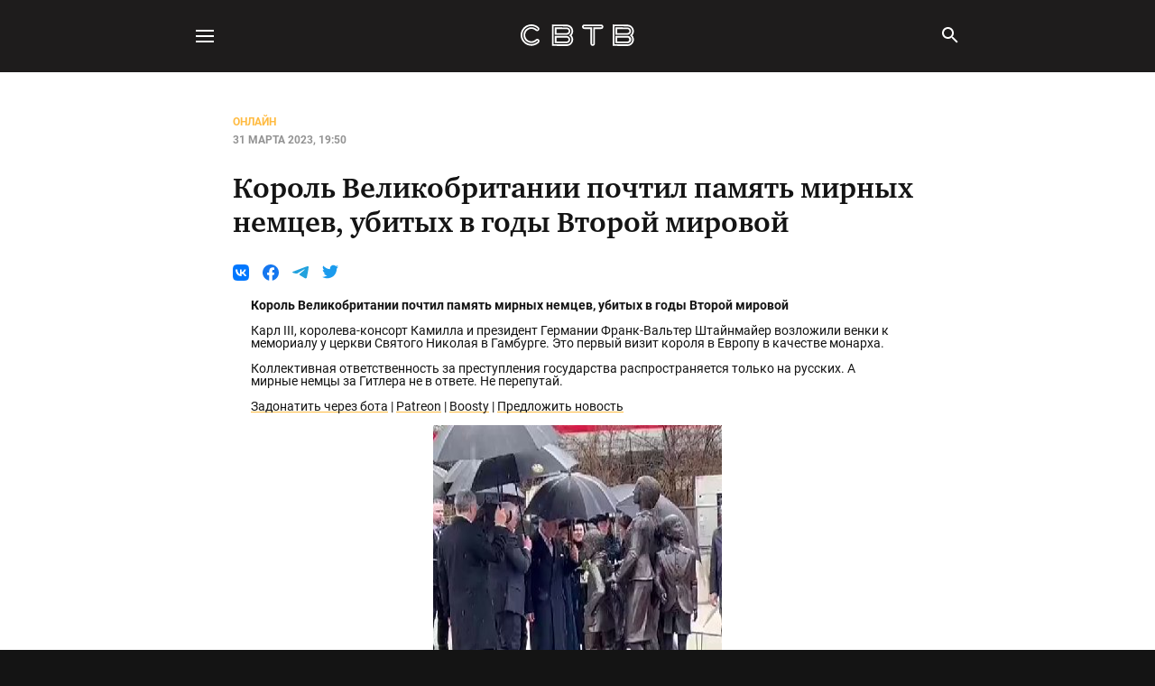

--- FILE ---
content_type: text/html
request_url: https://svtv.org/online/korol-vielikobritanii-pochtil-pamiat-mirnykh-niemtsiev-ubitykh-v-ghody-vtoroi-mirovoi/
body_size: 35950
content:
<!DOCTYPE html>
<html lang="ru">
<head>

  <title>Король Великобритании почтил память мирных немцев, убитых в годы Второй мировой</title>
  <meta charset="utf-8"/>
  <meta http-equiv="X-UA-Compatible" content="IE=edge"/>
  <meta name="HandheldFriendly" content="True"/>
  <meta name="viewport" content="width=device-width, initial-scale=1.0"/>

  <link rel="manifest" href="/manifest.webmanifest">
  <meta name="theme-color" content="#141414">
  <link rel="apple-touch-icon" href="https://svtv-static.net/media/izgdVum8T8yeuCoHcI2pl.png">

  <link rel="stylesheet" type="text/css" href="/assets/built/all.css?v=9a52d24d89"/>

  

  <meta name="description" content="26252" />
    <link rel="icon" href="https://svtv-static.net/media/izgdVum8T8yeuCoHcI2pl.png" type="image/png" />
    <link rel="canonical" href="https://svtv.org/online/korol-vielikobritanii-pochtil-pamiat-mirnykh-niemtsiev-ubitykh-v-ghody-vtoroi-mirovoi/" />
    <meta name="referrer" content="no-referrer-when-downgrade" />
    <link rel="amphtml" href="https://svtv.org/online/korol-vielikobritanii-pochtil-pamiat-mirnykh-niemtsiev-ubitykh-v-ghody-vtoroi-mirovoi/amp/" />
    
    <meta property="og:site_name" content="СВТВ Либертарианское СМИ" />
    <meta property="og:type" content="article" />
    <meta property="og:title" content="Король Великобритании почтил память мирных немцев, убитых в годы Второй мировой" />
    <meta property="og:description" content="26252" />
    <meta property="og:url" content="https://svtv.org/online/korol-vielikobritanii-pochtil-pamiat-mirnykh-niemtsiev-ubitykh-v-ghody-vtoroi-mirovoi/" />
    <meta property="og:image" content="https://svtv.org/_s3/6p-V3YUVqzTiURYKiGt4o.png" />
    <meta property="article:published_time" content="2023-03-31T16:50:41.000Z" />
    <meta property="article:modified_time" content="2023-03-31T16:50:40.000Z" />
    <meta property="article:tag" content="Онлайн" />
    
    <meta property="article:publisher" content="https://www.facebook.com/ghost" />
    <meta name="twitter:card" content="summary_large_image" />
    <meta name="twitter:title" content="Король Великобритании почтил память мирных немцев, убитых в годы Второй мировой" />
    <meta name="twitter:description" content="26252" />
    <meta name="twitter:url" content="https://svtv.org/online/korol-vielikobritanii-pochtil-pamiat-mirnykh-niemtsiev-ubitykh-v-ghody-vtoroi-mirovoi/" />
    <meta name="twitter:image" content="https://svtv.org/_s3/aVkx5v460MzOMXoGH0218.png" />
    <meta name="twitter:label1" content="Written by" />
    <meta name="twitter:data1" content="Редакция СВТВ" />
    <meta name="twitter:label2" content="Filed under" />
    <meta name="twitter:data2" content="Онлайн" />
    <meta name="twitter:site" content="@ghost" />
    
    <script type="application/ld+json">
{
    "@context": "https://schema.org",
    "@type": "Article",
    "publisher": {
        "@type": "Organization",
        "name": "СВТВ Либертарианское СМИ",
        "url": "https://svtv.org/",
        "logo": {
            "@type": "ImageObject",
            "url": "https://svtv-static.net/media/izgdVum8T8yeuCoHcI2pl.png",
            "width": 60,
            "height": 60
        }
    },
    "author": {
        "@type": "Person",
        "name": "Редакция СВТВ",
        "image": {
            "@type": "ImageObject",
            "url": "https://svtv-static.net/media/WEqkCL8jqRvYoMWXymMK_.png",
            "width": 2500,
            "height": 2500
        },
        "url": "https://svtv.org/author/editorial/",
        "sameAs": []
    },
    "headline": "Король Великобритании почтил память мирных немцев, убитых в годы Второй мировой",
    "url": "https://svtv.org/online/korol-vielikobritanii-pochtil-pamiat-mirnykh-niemtsiev-ubitykh-v-ghody-vtoroi-mirovoi/",
    "datePublished": "2023-03-31T16:50:41.000Z",
    "dateModified": "2023-03-31T16:50:40.000Z",
    "keywords": "Онлайн",
    "description": "26252",
    "mainEntityOfPage": {
        "@type": "WebPage",
        "@id": "https://svtv.org/"
    }
}
    </script>

    <meta name="generator" content="Ghost 5.33" />
    <link rel="alternate" type="application/rss+xml" title="СВТВ Либертарианское СМИ" href="" />
    
    <script defer src=" " data-key="dd4fbfdcb787ca8b5b35438862" data-styles=" " data-sodo-search="https://svtv.org/" crossorigin="anonymous"></script>
    <link href="https://svtv.org/webmentions/receive/" rel="webmention" />
    <script defer src="/public/cards.min.js?v=9a52d24d89"></script><style>:root {--ghost-accent-color: #FF1A75;}</style>
    <link rel="stylesheet" type="text/css" href="/public/cards.min.css?v=9a52d24d89">
    <meta name="google-site-verification" content="wNrDQycNXsd_UqXrbAmsqPhCyEVkgRprXElRai3JU_Q" />
<meta name="yandex-verification" content="c7836edb674c1830" />
  <link rel="alternate" type="application/rss+xml" title="СВТВ Либертарианское СМИ" href="https://svtv.org/feed/rss/"/>
  <script>
    document.addEventListener('DOMContentLoaded', () => {!function(){const e=function(e){const t=e.querySelector(".kg-audio-player-container"),a=e.querySelector(".kg-audio-play-icon"),o=e.querySelector(".kg-audio-pause-icon"),i=e.querySelector(".kg-audio-seek-slider"),r=e.querySelector(".kg-audio-playback-rate"),d=e.querySelector(".kg-audio-mute-icon"),l=e.querySelector(".kg-audio-unmute-icon"),s=e.querySelector(".kg-audio-volume-slider"),n=e.querySelector("audio"),c=e.querySelector(".kg-audio-duration"),u=e.querySelector(".kg-audio-current-time");let g=[{rate:.75,label:"0.7Ã—"},{rate:1,label:"1Ã—"},{rate:1.25,label:"1.2Ã—"},{rate:1.75,label:"1.7Ã—"},{rate:2,label:"2Ã—"}],v=null,m=1;const k=()=>{i.value=Math.floor(n.currentTime),u.textContent=h(i.value),t.style.setProperty("--seek-before-width",i.value/i.max*100+"%"),v=requestAnimationFrame(k)},y=e=>{e===i?t.style.setProperty("--seek-before-width",e.value/e.max*100+"%"):t.style.setProperty("--volume-before-width",e.value/e.max*100+"%")},h=e=>{const t=Math.floor(e/60),a=Math.floor(e%60);return`${t}:${a<10?`0${a}`:`${a}`}`},p=()=>{c.textContent=h(n.duration)},f=()=>{i.max=Math.floor(n.duration)},L=()=>{if(n.buffered.length>0){const e=Math.floor(n.buffered.end(n.buffered.length-1));t.style.setProperty("--buffered-width",e/i.max*100+"%")}};n.readyState>0?(p(),f(),L()):n.addEventListener("loadedmetadata",(()=>{p(),f(),L()})),a.addEventListener("click",(()=>{a.classList.add("kg-audio-hide"),o.classList.remove("kg-audio-hide"),n.play(),requestAnimationFrame(k)})),o.addEventListener("click",(()=>{o.classList.add("kg-audio-hide"),a.classList.remove("kg-audio-hide"),n.pause(),cancelAnimationFrame(v)})),d.addEventListener("click",(()=>{d.classList.add("kg-audio-hide"),l.classList.remove("kg-audio-hide"),n.muted=!1})),l.addEventListener("click",(()=>{l.classList.add("kg-audio-hide"),d.classList.remove("kg-audio-hide"),n.muted=!0})),r.addEventListener("click",(()=>{let e=g[(m+1)%5];m+=1,n.playbackRate=e.rate,r.textContent=e.label})),n.addEventListener("progress",L),i.addEventListener("input",(e=>{y(e.target),u.textContent=h(i.value),n.paused||cancelAnimationFrame(v)})),i.addEventListener("change",(()=>{n.currentTime=i.value,n.paused||requestAnimationFrame(k)})),s.addEventListener("input",(e=>{const t=e.target.value;y(e.target),n.volume=t/100}))},t=document.querySelectorAll(".kg-audio-card");for(let a=0;a<t.length;a++)e(t[a])}(),function(){const e=[...document.querySelectorAll(".kg-before-after-card")];for(let o of e){const i=o.querySelector("input"),r=o.querySelector(".kg-before-after-card-image-before"),d=o.querySelector(".kg-before-after-card-slider-button"),l=[...o.querySelectorAll("img")];function t(){r.setAttribute("style",`width: ${i.value}%`),d.setAttribute("style",`left: calc(${i.value}% - 18px`)}function a(){const e=getComputedStyle(l[0]).getPropertyValue("width");l[1].setAttribute("style",`width: ${e}`)}i.addEventListener("input",(function(){t()})),i.addEventListener("change",(function(){i.blur()})),window.addEventListener("resize",(function(){a()})),a(),t()}}(),document.querySelectorAll(".kg-gallery-image img").forEach((function(e){const t=e.closest(".kg-gallery-image"),a=e.attributes.width.value/e.attributes.height.value;t.style.flex=a+" 1 0%"})),function(){const e=document.getElementsByClassName("kg-toggle-heading"),t=function(e){const t=e.target.closest(".kg-toggle-card");"close"===t.getAttribute("data-kg-toggle-state")?t.setAttribute("data-kg-toggle-state","open"):t.setAttribute("data-kg-toggle-state","close")};for(let a=0;a<e.length;a++)e[a].addEventListener("click",t,!1)}(),function(){const e=function(e){const t=e.querySelector(".kg-video-player"),a=e.querySelector(".kg-video-player-container"),o=e.querySelector(".kg-video-play-icon"),i=e.querySelector(".kg-video-pause-icon"),r=e.querySelector(".kg-video-seek-slider"),d=e.querySelector(".kg-video-playback-rate"),l=e.querySelector(".kg-video-mute-icon"),s=e.querySelector(".kg-video-unmute-icon"),n=e.querySelector(".kg-video-volume-slider"),c=e.querySelector("video"),u=e.querySelector(".kg-video-duration"),g=e.querySelector(".kg-video-current-time"),v=e.querySelector(".kg-video-large-play-icon"),m=e.querySelector(".kg-video-overlay");let k=[{rate:.75,label:"0.7Ã—"},{rate:1,label:"1Ã—"},{rate:1.25,label:"1.2Ã—"},{rate:1.75,label:"1.7Ã—"},{rate:2,label:"2Ã—"}],y=null,h=1;c.loop&&(v.classList.add("kg-video-hide-animated"),m.classList.add("kg-video-hide-animated"));const p=()=>{r.value=Math.floor(c.currentTime),g.textContent=L(r.value),t.style.setProperty("--seek-before-width",r.value/r.max*100+"%"),y=requestAnimationFrame(p)},f=e=>{e===r?t.style.setProperty("--seek-before-width",e.value/e.max*100+"%"):t.style.setProperty("--volume-before-width",e.value/e.max*100+"%")},L=e=>{const t=Math.floor(e/60),a=Math.floor(e%60);return`${t}:${a<10?`0${a}`:`${a}`}`},b=()=>{u.textContent=L(c.duration)},q=()=>{r.max=Math.floor(c.duration)},S=()=>{if(c.buffered.length>0){const e=Math.floor(c.buffered.end(c.buffered.length-1));t.style.setProperty("--buffered-width",e/r.max*100+"%")}};c.readyState>0?(b(),q(),S(),c.autoplay&&(y=requestAnimationFrame(p),o.classList.add("kg-video-hide"),i.classList.remove("kg-video-hide")),c.muted&&(s.classList.add("kg-video-hide"),l.classList.remove("kg-video-hide"))):c.addEventListener("loadedmetadata",(()=>{b(),q(),S(),c.autoplay&&(y=requestAnimationFrame(p),o.classList.add("kg-video-hide"),i.classList.remove("kg-video-hide")),c.muted&&(s.classList.add("kg-video-hide"),l.classList.remove("kg-video-hide"))})),e.onmouseover=()=>{c.loop||a.classList.remove("kg-video-hide-animated")},e.onmouseleave=()=>{!!(c.currentTime>0&&!c.paused&&!c.ended&&c.readyState>2)&&a.classList.add("kg-video-hide-animated")},e.addEventListener("click",(()=>{if(!c.loop){!!(c.currentTime>0&&!c.paused&&!c.ended&&c.readyState>2)?A():E()}})),c.onplay=()=>{v.classList.add("kg-video-hide-animated"),m.classList.add("kg-video-hide-animated"),o.classList.add("kg-video-hide"),i.classList.remove("kg-video-hide")};const E=()=>{v.classList.add("kg-video-hide-animated"),m.classList.add("kg-video-hide-animated"),o.classList.add("kg-video-hide"),i.classList.remove("kg-video-hide"),c.play(),y=requestAnimationFrame(p)},A=()=>{i.classList.add("kg-video-hide"),o.classList.remove("kg-video-hide"),c.pause(),cancelAnimationFrame(y)};v.addEventListener("click",(e=>{e.stopPropagation(),E()})),o.addEventListener("click",(e=>{e.stopPropagation(),E()})),i.addEventListener("click",(e=>{e.stopPropagation(),A()})),l.addEventListener("click",(e=>{e.stopPropagation(),l.classList.add("kg-video-hide"),s.classList.remove("kg-video-hide"),c.muted=!1})),s.addEventListener("click",(e=>{e.stopPropagation(),s.classList.add("kg-video-hide"),l.classList.remove("kg-video-hide"),c.muted=!0})),d.addEventListener("click",(e=>{e.stopPropagation();let t=k[(h+1)%5];h+=1,c.playbackRate=t.rate,d.textContent=t.label})),c.addEventListener("progress",S),r.addEventListener("input",(e=>{e.stopPropagation(),f(e.target),g.textContent=L(r.value),c.paused||cancelAnimationFrame(y)})),r.addEventListener("change",(e=>{e.stopPropagation(),c.currentTime=r.value,c.paused||requestAnimationFrame(p)})),n.addEventListener("click",(e=>{e.stopPropagation()})),r.addEventListener("click",(e=>{e.stopPropagation()})),n.addEventListener("input",(e=>{e.stopPropagation();const t=e.target.value;f(e.target),c.volume=t/100}))},t=document.querySelectorAll(".kg-video-card");for(let a=0;a<t.length;a++)e(t[a])}();})
</script>

<style>
    .kg-audio-card,.kg-audio-card *{box-sizing:border-box}.kg-audio-card{display:flex;width:100%;min-height:96px;border-radius:3px;box-shadow:inset 0 0 0 1px rgba(124,139,154,.25)}.kg-audio-card+.kg-audio-card{margin-top:1em}.kg-audio-thumbnail{display:flex;justify-content:center;align-items:center;width:80px;min-width:80px;margin:8px;background:0 0;object-fit:cover;aspect-ratio:1/1;border-radius:2px}.kg-audio-thumbnail.placeholder{background:var(--ghost-accent-color)}.kg-audio-thumbnail.placeholder svg{width:24px;height:24px;fill:#fff}.kg-audio-player-container{position:relative;display:flex;flex-direction:column;justify-content:space-between;width:100%;--seek-before-width:0%;--volume-before-width:100%;--buffered-width:0%}.kg-audio-title{width:100%;margin:8px 0 0;padding:8px 12px;border:0;font-family:inherit;font-size:1.15em;font-weight:700;line-height:1.15em;background:0 0}.kg-audio-player{display:flex;flex-grow:1;align-items:center;padding:8px 12px}.kg-audio-current-time,.kg-audio-time{font-family:inherit;font-size:.85em;font-weight:500;line-height:1.4em;white-space:nowrap}.kg-audio-current-time{min-width:38px;padding:0 4px}.kg-audio-time{width:56px;color:#ababab}.kg-audio-duration{padding:0 4px}.kg-audio-pause-icon,.kg-audio-play-icon{position:relative;bottom:1px;padding:0 4px 0 0;font-size:0;background:0 0}.kg-audio-hide{display:none!important}.kg-audio-pause-icon svg,.kg-audio-play-icon svg{width:14px;height:14px;fill:currentColor}.kg-audio-seek-slider{flex-grow:1;margin:0 4px}@media (max-width:640px){.kg-audio-seek-slider{display:none}}.kg-audio-playback-rate{min-width:37px;padding:0 4px;font-family:inherit;font-size:.85em;font-weight:600;line-height:1.4em;text-align:left;background:0 0;white-space:nowrap}@media (max-width:640px){.kg-audio-playback-rate{padding-left:8px}}.kg-audio-mute-icon,.kg-audio-unmute-icon{position:relative;bottom:-1px;padding:0 4px;font-size:0;background:0 0}@media (max-width:640px){.kg-audio-mute-icon,.kg-audio-unmute-icon{margin-left:auto}}.kg-audio-mute-icon svg,.kg-audio-unmute-icon svg{width:16px;height:16px;fill:currentColor}.kg-audio-volume-slider{width:80px}@media (max-width:400px){.kg-audio-volume-slider{display:none}}.kg-audio-seek-slider::before,.kg-audio-volume-slider::before{content:"";position:absolute;left:0;width:var(--seek-before-width)!important;height:4px;cursor:pointer;background-color:currentColor;border-radius:2px}.kg-audio-volume-slider::before{width:var(--volume-before-width)!important}.kg-audio-player-container input[type=range]{position:relative;-webkit-appearance:none;background:0 0;height:auto;padding:0;border:0}.kg-audio-player-container input[type=range]:focus,.kg-video-card input[type=range]:focus{outline:0}.kg-audio-player-container input[type=range]::-webkit-slider-thumb{-webkit-appearance:none}.kg-audio-player-container button,.kg-video-card button{display:flex;align-items:center;border:0;cursor:pointer}.kg-audio-player-container input[type=range]::-webkit-slider-runnable-track{width:100%;height:4px;cursor:pointer;background:rgba(124,139,154,.25);border-radius:2px}.kg-audio-player-container input[type=range]::-webkit-slider-thumb{position:relative;box-sizing:content-box;width:13px;height:13px;margin:-5px 0 0;border:0;cursor:pointer;background:#fff;border-radius:50%;box-shadow:0 0 0 1px rgba(0,0,0,.08),0 1px 4px rgba(0,0,0,.24)}.kg-audio-player-container input[type=range]:active::-webkit-slider-thumb{transform:scale(1.2)}.kg-audio-player-container input[type=range]::-moz-range-track{width:100%;height:4px;cursor:pointer;background:rgba(124,139,154,.25);border-radius:2px}.kg-audio-player-container input[type=range]::-moz-range-progress{background:currentColor;border-radius:2px}.kg-audio-player-container input[type=range]::-moz-range-thumb{box-sizing:content-box;width:13px;height:13px;border:0;cursor:pointer;background:#fff;border-radius:50%;box-shadow:0 0 0 1px rgba(0,0,0,.08),0 1px 4px rgba(0,0,0,.24)}.kg-audio-player-container input[type=range]:active::-moz-range-thumb{transform:scale(1.2)}.kg-audio-player-container input[type=range]::-ms-track{width:100%;height:3px;border:solid transparent;color:transparent;cursor:pointer;background:0 0}.kg-audio-player-container input[type=range]::-ms-fill-lower{background:#fff}.kg-audio-player-container input[type=range]::-ms-fill-upper{background:currentColor}.kg-audio-player-container input[type=range]::-ms-thumb{box-sizing:content-box;width:13px;height:13px;border:0;cursor:pointer;background:#fff;border-radius:50%;box-shadow:0 0 0 1px rgba(0,0,0,.08),0 1px 4px rgba(0,0,0,.24)}.kg-audio-player-container input[type=range]:active::-ms-thumb{transform:scale(1.2)}.kg-before-after-card>div{position:relative;margin:0 auto}.kg-before-after-card-image-before{position:absolute;overflow:hidden;top:0;left:0;height:100%}.kg-before-after-card .kg-before-after-card-image-after img{width:100%}.kg-before-after-card .kg-before-after-card-image-before img{max-width:none;object-fit:cover}.kg-before-after-card input{position:absolute;top:0;-webkit-appearance:none;appearance:none;width:100%;height:100%;background:0 0;outline:0;margin:0}.kg-before-after-card input::-webkit-slider-thumb{-webkit-appearance:none;appearance:none;width:5px;height:100%;background:#fff;cursor:pointer}.kg-before-after-card input::-moz-range-thumb{width:5px;height:100%;background:#fff;cursor:pointer}.kg-before-after-card-slider-handle{pointer-events:none;position:absolute;width:30px;height:30px;border-radius:50%;background-color:#fff;left:calc(50% - 18px);top:calc(50% - 18px);display:flex;justify-content:center;align-items:center}.kg-before-after-card-slider-handle:after,.kg-before-after-card-slider-handle:before{transform:rotate(-45deg);content:"";padding:3px;display:inline-block;border:solid #5d5d5d;border-width:0 2px 2px 0}.kg-before-after-card-slider-handle:before{transform:rotate(135deg)}.kg-blockquote-alt{font-size:1.5em;font-style:italic;line-height:1.7em;text-align:center;padding:0 2.5em}@media (max-width:800px){.kg-blockquote-alt{font-size:1.4em;padding-left:2em;padding-right:2em}}@media (max-width:600px){.kg-blockquote-alt{font-size:1.2em;padding-left:1.75em;padding-right:1.75em}}.kg-bookmark-card,.kg-bookmark-card *{box-sizing:border-box}.kg-bookmark-card,.kg-bookmark-publisher{position:relative;width:100%}.kg-bookmark-card a.kg-bookmark-container,.kg-bookmark-card a.kg-bookmark-container:hover{display:flex;text-decoration:none;border-radius:3px;border:1px solid rgb(124 139 154/25%);overflow:hidden;color:inherit}.kg-bookmark-content{display:flex;flex-direction:column;flex-grow:1;flex-basis:100%;align-items:flex-start;justify-content:flex-start;padding:20px;overflow:hidden}.kg-bookmark-title{font-size:1.5rem;line-height:1.4em;font-weight:600}.kg-bookmark-description{display:-webkit-box;font-size:1.4rem;line-height:1.5em;margin-top:3px;font-weight:400;max-height:44px;overflow-y:hidden;opacity:.7;-webkit-line-clamp:2;-webkit-box-orient:vertical}.kg-bookmark-metadata{display:flex;align-items:center;margin-top:22px;width:100%;font-size:1.4rem;font-weight:500;white-space:nowrap}.kg-bookmark-metadata>:not(img){opacity:.7}.kg-bookmark-icon{width:20px;height:20px;margin-right:6px}.kg-bookmark-author{display:inline}.kg-bookmark-publisher{text-overflow:ellipsis;overflow:hidden;max-width:240px;white-space:nowrap;display:block;line-height:1.65em}.kg-bookmark-metadata>span:nth-of-type(2){font-weight:400}.kg-bookmark-metadata>span:nth-of-type(2):before{content:"â€¢";margin:0 6px}.kg-bookmark-metadata>span:last-of-type{overflow:hidden;text-overflow:ellipsis}.kg-bookmark-thumbnail{position:relative;flex-grow:1;min-width:33%}.kg-bookmark-thumbnail img{width:100%;height:100%;object-fit:cover;position:absolute;top:0;left:0;border-radius:0 2px 2px 0}.kg-button-card,.kg-button-card *{box-sizing:border-box}.kg-button-card,.kg-button-card a.kg-btn{display:flex;position:static;align-items:center}.kg-button-card{width:100%;justify-content:center}.kg-button-card.kg-align-left{justify-content:flex-start}.kg-button-card a.kg-btn{padding:0 1.2em;height:2.4em;line-height:1em;font-family:-apple-system,BlinkMacSystemFont,"Segoe UI","Roboto","Oxygen","Ubuntu","Cantarell","Fira Sans","Droid Sans","Helvetica Neue",sans-serif;font-size:.95em;font-weight:600;text-decoration:none;border-radius:5px;transition:opacity .2s ease-in-out}.kg-button-card a.kg-btn:hover{opacity:.85}.kg-button-card a.kg-btn-accent{background-color:var(--ghost-accent-color);color:#fff}.kg-callout-card,.kg-callout-card *{box-sizing:border-box}.kg-callout-card{display:flex;padding:1.2em 1.6em;border-radius:3px}.kg-callout-card-grey{background:rgba(124,139,154,.13)}.kg-callout-card-white{background:0 0;box-shadow:inset 0 0 0 1px rgba(124,139,154,.25)}.kg-callout-card-blue{background:rgba(33,172,232,.12)}.kg-callout-card-green{background:rgba(52,183,67,.12)}.kg-callout-card-yellow{background:rgba(240,165,15,.13)}.kg-callout-card-red{background:rgba(209,46,46,.11)}.kg-callout-card-pink{background:rgba(225,71,174,.11)}.kg-callout-card-purple{background:rgba(135,85,236,.12)}.kg-callout-card-accent{background:var(--ghost-accent-color);color:#fff}.kg-callout-card.kg-callout-card-accent a{color:#fff;text-decoration:underline}.kg-callout-card div.kg-callout-emoji{padding-right:.8em;line-height:1.25em;font-size:1.15em}.kg-callout-card div.kg-callout-text{font-size:.95em;line-height:1.5em}.kg-callout-card+.kg-callout-card{margin-top:1em}.kg-file-card,.kg-file-card *{box-sizing:border-box}.kg-file-card{display:flex}.kg-file-card a.kg-file-card-container{display:flex;align-items:stretch;justify-content:space-between;color:inherit;padding:6px;min-height:92px;border:1px solid rgb(124 139 154/25%);border-radius:3px;transition:all ease-in-out .35s;text-decoration:none;width:100%}.kg-file-card a.kg-file-card-container:hover{border:1px solid rgb(124 139 154/35%)}.kg-file-card-contents{display:flex;flex-direction:column;justify-content:space-between;margin:4px 8px;width:100%}.kg-file-card-title{font-size:1.15em;font-weight:700;line-height:1.3em}.kg-file-card-caption{font-size:.95em;line-height:1.3em;opacity:.6}.kg-file-card-title+.kg-file-card-caption{margin-top:-3px}.kg-file-card-metadata{display:inline;font-size:.825em;line-height:1.3em;margin-top:2px}.kg-file-card-filename{display:inline;font-weight:500}.kg-file-card-filesize{display:inline-block;font-size:.925em;opacity:.6}.kg-file-card-filesize:before{display:inline-block;content:"â€¢";margin-right:4px}.kg-file-card-icon{position:relative;display:flex;align-items:center;justify-content:center;width:80px;min-width:80px;height:100%}.kg-file-card-icon:before{position:absolute;display:block;content:"";top:0;left:0;right:0;bottom:0;background:currentColor;opacity:.06;transition:opacity ease-in-out .35s;border-radius:2px}.kg-file-card a.kg-file-card-container:hover .kg-file-card-icon:before{opacity:.08}.kg-file-card-icon svg{width:24px;height:24px;color:var(--ghost-accent-color)}.kg-file-card-medium a.kg-file-card-container{min-height:72px}.kg-file-card-medium .kg-file-card-caption{opacity:1;font-weight:500}.kg-file-card-small a.kg-file-card-container{align-items:center;min-height:52px}.kg-file-card-small .kg-file-card-metadata{font-size:1em;margin-top:0}.kg-file-card-small .kg-file-card-icon svg{width:20px;height:20px}.kg-file-card+.kg-file-card{margin-top:1em}.kg-gallery-card,.kg-gallery-card *{box-sizing:border-box}.kg-gallery-card,.kg-image-card{--gap:1.2rem}.kg-gallery-card:not(.kg-card-hascaption)+.kg-gallery-card,.kg-gallery-card:not(.kg-card-hascaption)+.kg-image-card,.kg-image-card:not(.kg-card-hascaption)+.kg-gallery-card,.kg-image-card:not(.kg-card-hascaption)+.kg-image-card{margin-top:var(--gap)}.kg-gallery-container{position:relative}.kg-gallery-row{display:flex;flex-direction:row;justify-content:center}.kg-gallery-image img{display:block;margin:0;width:100%;height:100%}.kg-gallery-row:not(:first-of-type){margin:var(--gap)0 0}.kg-gallery-image:not(:first-of-type){margin:0 0 0 var(--gap)}@media (max-width:600px){.kg-gallery-card,.kg-image-card{--gap:0.6rem}}.kg-header-card,.kg-header-card *{box-sizing:border-box}.kg-header-card{padding:12vmin 4em;min-height:60vh;display:flex;flex-direction:column;align-items:center;justify-content:center;text-align:center}.kg-header-card.kg-size-small{padding-top:14vmin;padding-bottom:14vmin;min-height:40vh}.kg-header-card.kg-size-large{padding-top:18vmin;padding-bottom:18vmin;min-height:80vh}.kg-header-card.kg-align-left{text-align:left;align-items:flex-start}.kg-header-card.kg-style-dark{background:#151515;color:#fff}.kg-header-card.kg-style-light{background-color:#fafafa}.kg-header-card.kg-style-accent{background-color:var(--ghost-accent-color)}.kg-header-card.kg-style-image{position:relative;background-color:#e7e7e7;background-size:cover;background-position:center}.kg-header-card.kg-style-image::before{position:absolute;display:block;content:"";top:0;right:0;bottom:0;left:0;background:linear-gradient(0deg,transparent,rgba(0,0,0,.2))}.kg-header-card h2.kg-header-card-header{font-size:5em;font-weight:700;line-height:1.1em;letter-spacing:-.01em;margin:0}.kg-header-card h2.kg-header-card-header strong{font-weight:800}.kg-header-card.kg-size-small h2.kg-header-card-header{font-size:4em}.kg-header-card.kg-size-large h2.kg-header-card-header{font-size:6em}.kg-header-card h3.kg-header-card-subheader{font-size:1.5em;font-weight:500;line-height:1.4em;margin:0;max-width:40em}.kg-header-card h2+h3.kg-header-card-subheader{margin:.35em 0 0}.kg-header-card h3.kg-header-card-subheader strong{font-weight:600}.kg-header-card.kg-size-small h3.kg-header-card-subheader{font-size:1.25em}.kg-header-card.kg-size-large h3.kg-header-card-subheader{font-size:1.75em}.kg-header-card:not(.kg-style-light) h2.kg-header-card-header,.kg-header-card:not(.kg-style-light) h3.kg-header-card-subheader{color:#fff}.kg-header-card.kg-style-accent h3.kg-header-card-subheader,.kg-header-card.kg-style-image h3.kg-header-card-subheader,.kg-product-card-rating-active.kg-product-card-rating-star svg{opacity:1}.kg-header-card.kg-style-image a.kg-header-card-button,.kg-header-card.kg-style-image h2.kg-header-card-header,.kg-header-card.kg-style-image h3.kg-header-card-subheader{z-index:999}.kg-header-card h2.kg-header-card-header a,.kg-header-card h3.kg-header-card-subheader a{color:var(--ghost-accent-color)}.kg-header-card.kg-style-accent h2.kg-header-card-header a,.kg-header-card.kg-style-accent h3.kg-header-card-subheader a,.kg-header-card.kg-style-image h2.kg-header-card-header a,.kg-header-card.kg-style-image h3.kg-header-card-subheader a{color:#fff}.kg-header-card a.kg-header-card-button{display:flex;position:static;align-items:center;fill:#fff;background:#fff;border-radius:3px;outline:0;font-family:-apple-system,BlinkMacSystemFont,"Segoe UI","Roboto","Oxygen","Ubuntu","Cantarell","Fira Sans","Droid Sans","Helvetica Neue",sans-serif;font-size:1.05em;font-weight:600;line-height:1em;text-align:center;text-decoration:none;letter-spacing:.2px;white-space:nowrap;text-overflow:ellipsis;color:#151515;height:2.7em;padding:0 1.2em;transition:opacity .2s ease}.kg-header-card h2+a.kg-header-card-button,.kg-header-card h3+a.kg-header-card-button{margin:1.75em 0 0}.kg-header-card a.kg-header-card-button:hover{opacity:.85}.kg-header-card.kg-size-large a.kg-header-card-button{font-size:1.1em;height:2.9em}.kg-header-card.kg-size-large h2+a.kg-header-card-button,.kg-header-card.kg-size-large h3+a.kg-header-card-button{margin-top:2em}.kg-header-card.kg-size-small a.kg-header-card-button{height:2.4em;font-size:1em}.kg-header-card.kg-size-small h2+a.kg-header-card-button,.kg-header-card.kg-size-small h3+a.kg-header-card-button{margin-top:1.5em}.kg-header-card.kg-style-dark a.kg-header-card-button,.kg-header-card.kg-style-image a.kg-header-card-button{background:#fff;color:#151515}.kg-header-card.kg-style-light a.kg-header-card-button{background:var(--ghost-accent-color);color:#fff}.kg-header-card.kg-style-accent a.kg-header-card-button{background:#fff;color:#151515}@media (max-width:640px){.kg-header-card{padding-left:1em;padding-right:1em}.kg-header-card h2.kg-header-card-header{font-size:3.5em}.kg-header-card.kg-size-large h2.kg-header-card-header{font-size:4em}.kg-header-card.kg-size-small h2.kg-header-card-header{font-size:3em}.kg-header-card h3.kg-header-card-subheader{font-size:1.25em}.kg-header-card.kg-size-large h3.kg-header-card-subheader{font-size:1.5em}.kg-header-card.kg-size-small h3.kg-header-card-subheader{font-size:1em}}.kg-nft-card,.kg-nft-card *{box-sizing:border-box}.kg-nft-card{display:flex;flex-direction:column;align-items:center;width:100%;margin-left:auto;margin-right:auto}.kg-nft-card a.kg-nft-card-container{position:static;display:flex;flex:auto;flex-direction:column;text-decoration:none;font-family:-apple-system,BlinkMacSystemFont,"avenir next",avenir,"helvetica neue",helvetica,ubuntu,roboto,noto,"segoe ui",arial,sans-serif;font-size:14px;font-weight:400;box-shadow:0 2px 6px -2px rgb(0 0 0/10%),0 0 1px rgb(0 0 0/40%);width:100%;max-width:512px;color:#222;background:#fff;border-radius:5px;transition:none}.kg-nft-card *{position:static}.kg-nft-metadata{padding:20px;width:100%}.kg-nft-image{border-radius:5px 5px 0 0;width:100%}.kg-nft-header{display:flex;justify-content:space-between;align-items:flex-start;gap:20px}.kg-nft-header h4.kg-nft-title{font-family:inherit;font-size:19px;font-weight:700;line-height:1.3em;min-width:unset;max-width:unset;margin:0;color:#222}.kg-nft-opensea-logo{margin-top:2px;width:100px;object-fit:scale-down}.kg-nft-card p.kg-nft-description,.kg-nft-creator{font-family:inherit;line-height:1.4em;margin:4px 0 0;color:#ababab}.kg-nft-creator span{font-weight:500;color:#222}.kg-nft-card p.kg-nft-description{font-size:14px;margin:20px 0 0;color:#222}.kg-product-card,.kg-product-card *{box-sizing:border-box}.kg-product-card{display:flex;align-items:center;flex-direction:column;width:100%}.kg-product-card-container{display:grid;grid-template-columns:auto min-content;align-items:center;grid-row-gap:16px;background:0 0;max-width:550px;padding:20px;width:100%;border-radius:5px;box-shadow:inset 0 0 0 1px rgb(124 139 154/25%)}.kg-product-card-image{grid-column:1/3;justify-self:center}.kg-product-card-title-container{grid-column:1/2}.kg-product-card h4.kg-product-card-title{font-family:-apple-system,BlinkMacSystemFont,"Segoe UI","Roboto","Oxygen","Ubuntu","Cantarell","Fira Sans","Droid Sans","Helvetica Neue",sans-serif;text-decoration:none;font-weight:700;font-size:1.4em;margin-top:0;margin-bottom:0;line-height:1.15em}.kg-product-card-description{grid-column:1/3}.kg-product-card .kg-product-card-description ol,.kg-product-card .kg-product-card-description p,.kg-product-card .kg-product-card-description ul{font-family:-apple-system,BlinkMacSystemFont,"Segoe UI","Roboto","Oxygen","Ubuntu","Cantarell","Fira Sans","Droid Sans","Helvetica Neue",sans-serif;font-size:.95em;line-height:1.5em;opacity:.7;margin-bottom:0}.kg-product-card .kg-product-card-description p:first-of-type{margin-top:-4px}.kg-product-card .kg-product-card-description ol,.kg-product-card .kg-product-card-description p:not(:first-of-type),.kg-product-card .kg-product-card-description ul{margin-top:.95em}.kg-product-card .kg-product-card-description li+li,.kg-toggle-card li+li{margin-top:.5em}.kg-product-card-rating{display:flex;align-items:center;grid-column:2/3;align-self:start;justify-self:end;padding-left:16px}@media (max-width:400px){.kg-product-card-title-container{grid-column:1/3}.kg-product-card-rating{grid-column:1/3;justify-self:start;margin-top:-15px;padding-left:0}}.kg-product-card-rating-star{height:28px;width:20px}.kg-product-card-rating-star svg{width:16px;height:16px;fill:currentColor;opacity:.15}.kg-product-card a.kg-product-card-button{justify-content:center;grid-column:1/3;display:flex;position:static;align-items:center;font-family:-apple-system,BlinkMacSystemFont,"Segoe UI","Roboto","Oxygen","Ubuntu","Cantarell","Fira Sans","Droid Sans","Helvetica Neue",sans-serif;font-size:.95em;font-weight:600;line-height:1em;text-decoration:none;width:100%;height:2.4em;border-radius:5px;padding:0 1.2em;transition:opacity .2s ease-in-out}.kg-product-card a.kg-product-card-btn-accent{background-color:var(--ghost-accent-color);color:#fff}.kg-toggle-card,.kg-toggle-card *{box-sizing:border-box}.kg-toggle-card{background:0 0;box-shadow:inset 0 0 0 1px rgba(124,139,154,.25);border-radius:4px;padding:1.2em}.kg-toggle-card[data-kg-toggle-state=close] .kg-toggle-content{height:0;overflow:hidden;transition:opacity .5s ease,top .35s ease;opacity:0;top:-.5em;position:relative}.kg-toggle-content{height:auto;opacity:1;transition:opacity 1s ease,top .35s ease;top:0;position:relative}.kg-toggle-card[data-kg-toggle-state=close] svg{transform:unset}.kg-toggle-heading{cursor:pointer;display:flex;justify-content:space-between;align-items:flex-start}.kg-toggle-card h4.kg-toggle-heading-text{font-size:1.15em;font-weight:700;line-height:1.3em;margin-top:0;margin-bottom:0}.kg-toggle-content p:first-of-type{margin-top:.5em}.kg-toggle-card .kg-toggle-content ol,.kg-toggle-card .kg-toggle-content p,.kg-toggle-card .kg-toggle-content ul{font-size:.95em;line-height:1.5em;margin-top:.95em;margin-bottom:0}.kg-toggle-card-icon{height:24px;width:24px;display:flex;justify-content:center;align-items:center;margin-left:1em;background:0 0;border:0}.kg-toggle-heading svg{width:14px;color:rgba(124,139,154,.5);transition:all .3s;transform:rotate(-180deg)}.kg-toggle-heading path{fill:none;stroke:currentcolor;stroke-linecap:round;stroke-linejoin:round;stroke-width:1.5;fill-rule:evenodd}.kg-toggle-card+.kg-toggle-card{margin-top:1em}.kg-video-card,.kg-video-card *{box-sizing:border-box}.kg-video-card{position:relative;--seek-before-width:0%;--volume-before-width:100%;--buffered-width:0%}.kg-video-card video{display:block;max-width:100%;height:auto}.kg-video-container{position:relative;display:flex;flex-direction:column;align-items:center}.kg-video-large-play-icon,.kg-video-overlay{display:flex;justify-content:center;align-items:center;transition:opacity .2s ease-in-out}.kg-video-overlay{position:absolute;top:0;right:0;bottom:0;left:0;background-image:linear-gradient(180deg,rgba(0,0,0,.3)0,transparent 70%,transparent 100%);z-index:999}.kg-video-large-play-icon{width:72px;height:72px;padding:0;background:rgba(0,0,0,.5);border-radius:50%}.kg-video-large-play-icon svg{width:20px;height:auto;margin-left:2px;fill:#fff}.kg-video-player-container{position:absolute;bottom:0;width:100%;height:80px;background:linear-gradient(transparent,rgba(0,0,0,.5));z-index:999;transition:opacity .2s ease-in-out}.kg-video-player{position:absolute;bottom:0;display:flex;align-items:center;width:100%;z-index:9999;padding:12px 16px}.kg-video-current-time,.kg-video-time{font-family:inherit;font-size:.85em;font-weight:500;line-height:1.4em;white-space:nowrap}.kg-video-current-time{min-width:38px;padding:0 4px;color:#fff}.kg-video-time{color:rgba(255,255,255,.6)}.kg-video-duration{padding:0 4px}.kg-video-pause-icon,.kg-video-play-icon{position:relative;padding:0 4px 0 0;font-size:0;background:0 0}.kg-video-hide{display:none!important}.kg-video-hide-animated{opacity:0!important;transition:opacity .2s ease-in-out;cursor:initial}.kg-video-pause-icon svg,.kg-video-play-icon svg{width:14px;height:14px;fill:#fff}.kg-video-seek-slider{flex-grow:1;margin:0 4px}@media (max-width:520px){.kg-video-seek-slider{display:none}}.kg-video-playback-rate{min-width:37px;padding:0 4px;color:#fff;font-family:inherit;font-size:.85em;font-weight:600;line-height:1.4em;text-align:left;background:0 0;white-space:nowrap}@media (max-width:520px){.kg-video-playback-rate{padding-left:8px}}.kg-video-mute-icon,.kg-video-unmute-icon{position:relative;bottom:-1px;padding:0 4px;font-size:0;background:0 0}@media (max-width:520px){.kg-video-mute-icon,.kg-video-unmute-icon{margin-left:auto}}.kg-video-mute-icon svg,.kg-video-unmute-icon svg{width:16px;height:16px;fill:#fff}.kg-video-volume-slider{width:80px}@media (max-width:300px){.kg-video-volume-slider{display:none}}.kg-video-seek-slider::before,.kg-video-volume-slider::before{content:"";position:absolute;left:0;width:var(--seek-before-width)!important;height:4px;cursor:pointer;background-color:#ebeef0;border-radius:2px}.kg-video-volume-slider::before{width:var(--volume-before-width)!important}.kg-video-card input[type=range]{position:relative;-webkit-appearance:none;background:0 0;height:auto;padding:0;border:0}.kg-video-card input[type=range]::-webkit-slider-thumb{-webkit-appearance:none}.kg-video-card input[type=range]::-webkit-slider-runnable-track{width:100%;height:4px;cursor:pointer;background:rgba(255,255,255,.2);border-radius:2px}.kg-video-card input[type=range]::-webkit-slider-thumb{position:relative;box-sizing:content-box;width:13px;height:13px;margin:-5px 0 0;border:0;cursor:pointer;background:#fff;border-radius:50%;box-shadow:0 0 0 1px rgba(0,0,0,.08),0 1px 4px rgba(0,0,0,.24)}.kg-video-card input[type=range]:active::-webkit-slider-thumb{transform:scale(1.2)}.kg-video-card input[type=range]::-moz-range-track{width:100%;height:4px;cursor:pointer;background:rgba(255,255,255,.2);border-radius:2px}.kg-video-card input[type=range]::-moz-range-progress{background:#ebeef0;border-radius:2px}.kg-video-card input[type=range]::-moz-range-thumb{box-sizing:content-box;width:13px;height:13px;border:0;cursor:pointer;background:#fff;border-radius:50%;box-shadow:0 0 0 1px rgba(0,0,0,.08),0 1px 4px rgba(0,0,0,.24)}.kg-video-card input[type=range]:active::-moz-range-thumb{transform:scale(1.2)}.kg-video-card input[type=range]::-ms-track{width:100%;height:3px;border:solid transparent;color:transparent;cursor:pointer;background:0 0}.kg-video-card input[type=range]::-ms-fill-lower{background:#fff}.kg-video-card input[type=range]::-ms-fill-upper{background:#ebeef0}.kg-video-card input[type=range]::-ms-thumb{box-sizing:content-box;width:13px;height:13px;border:0;cursor:pointer;background:#fff;border-radius:50%;box-shadow:0 0 0 1px rgba(0,0,0,.08),0 1px 4px rgba(0,0,0,.24)}.kg-video-card input[type=range]:active::-ms-thumb{transform:scale(1.2)}
</style>
</head>
<body class="post-template tag-online">

<svg width="0" height="0" style="width: 0; height: 0; position: absolute;">
  <symbol xmlns="http://www.w3.org/2000/svg" viewBox="0 0 18 18" id="facebook">
  <path
      d="M18 9C18 4.02943 13.9706 0 9 0C4.02943 0 0 4.02943 0 9C0 13.4921 3.29115 17.2155 7.59375 17.8907V11.6016H5.30859V9H7.59375V7.01719C7.59375 4.76156 8.93742 3.51562 10.9932 3.51562C11.9776 3.51562 13.0078 3.69141 13.0078 3.69141V5.90625H11.873C10.755 5.90625 10.4062 6.60006 10.4062 7.3125V9H12.9023L12.5033 11.6016H10.4062V17.8907C14.7088 17.2155 18 13.4921 18 9Z"
  ></path>
</symbol>

<symbol xmlns="http://www.w3.org/2000/svg" id="facebook-color">
  <svg width="18" height="18" viewBox="0 0 18 18" fill="none" xmlns="http://www.w3.org/2000/svg">
    <path d="M18 9C18 4.02943 13.9706 0 9 0C4.02943 0 0 4.02943 0 9C0 13.4921 3.29115 17.2155 7.59375 17.8907V11.6016H5.30859V9H7.59375V7.01719C7.59375 4.76156 8.93742 3.51562 10.9932 3.51562C11.9776 3.51562 13.0078 3.69141 13.0078 3.69141V5.90625H11.873C10.755 5.90625 10.4062 6.60006 10.4062 7.3125V9H12.9023L12.5033 11.6016H10.4062V17.8907C14.7088 17.2155 18 13.4921 18 9Z" fill="#1577EF"/>
    <path d="M12.5033 11.6016L12.9023 9.00001H10.4062V7.3125C10.4062 6.60077 10.755 5.90625 11.873 5.90625H13.0078V3.69141C13.0078 3.69141 11.9779 3.51562 10.9932 3.51562C8.93742 3.51562 7.59375 4.76156 7.59375 7.01719V9.00001H5.30859V11.6016H7.59375V17.8907C8.52558 18.0365 9.47442 18.0365 10.4062 17.8907V11.6016H12.5033Z" fill="white"/>
  </svg>
</symbol>
  <symbol xmlns="http://www.w3.org/2000/svg" viewBox="0 0 18 18" id="instagram">
  <path fill-rule="evenodd" clip-rule="evenodd"
        d="M12.6377 0H5.3623C2.40551 0 0 2.40551 0 5.3623V12.6377C0 15.5945 2.40551 18 5.3623 18H12.6377C15.5945 18 18 15.5945 18 12.6377V5.3623C18 2.40551 15.5945 0 12.6377 0ZM16.1889 12.6376C16.1889 14.599 14.5989 16.1891 12.6375 16.1891H5.36204C3.40062 16.1891 1.81055 14.599 1.81055 12.6376V5.36222C1.81055 3.40077 3.40062 1.81072 5.36204 1.81072H12.6375C14.5989 1.81072 16.1889 3.40077 16.1889 5.36222V12.6376ZM4.3446 9.00019C4.3446 6.43321 6.43303 4.34478 9.00004 4.34478C11.5671 4.34478 13.6555 6.43318 13.6555 9.00019C13.6555 11.5672 11.5671 13.6556 9.00004 13.6556C6.43303 13.6556 4.3446 11.5672 4.3446 9.00019ZM8.99979 11.8448C7.42873 11.8448 6.15515 10.5712 6.15515 9.00015C6.15515 7.42909 7.42876 6.15551 8.99979 6.15551C10.5709 6.15551 11.8444 7.42909 11.8444 9.00015C11.8444 10.5712 10.5708 11.8448 8.99979 11.8448ZM13.6642 5.49498C14.2803 5.49498 14.7798 4.99554 14.7798 4.37944C14.7798 3.76335 14.2803 3.2639 13.6642 3.2639C13.0482 3.2639 12.5487 3.76335 12.5487 4.37944C12.5487 4.99554 13.0482 5.49498 13.6642 5.49498Z"
  ></path>
</symbol>
  <symbol xmlns="http://www.w3.org/2000/svg" viewBox="0 0 18 18" id="telegram">
  <path fill-rule="evenodd" clip-rule="evenodd" d="M1.2,8.1c4.8-1.9,8.1-3.1,9.7-3.7c4.6-1.7,5.6-2,6.2-2c0.1,0,0.4,0,0.6,0.2c0.2,0.1,0.2,0.3,0.2,0.4
	c0,0.2,0,0.4,0,0.6c-0.2,2.4-1.3,8.1-1.9,10.7c-0.2,1.1-0.7,1.5-1.1,1.5c-1,0.1-1.7-0.6-2.6-1.1c-1.5-0.9-2.3-1.4-3.7-2.2
	C7,11.4,8.1,10.8,9,10c0.2-0.2,4.5-3.7,4.6-4c0,0,0-0.2-0.1-0.3s-0.2-0.1-0.3,0c-0.1,0-2.5,1.4-7,4.2c-0.7,0.4-1.3,0.6-1.8,0.6
	c-0.6,0-1.7-0.3-2.6-0.5c-1-0.3-1.9-0.5-1.8-1C0,8.6,0.5,8.3,1.2,8.1z"></path>
</symbol>

<symbol id="telegram-color" xmlns="http://www.w3.org/2000/svg">
  <svg width="18" height="18" viewBox="0 0 18 18" fill="none" xmlns="http://www.w3.org/2000/svg">
  <path fill-rule="evenodd" clip-rule="evenodd" d="M1.23676 7.78011C6.0697 5.88546 9.29199 4.63629 10.9036 4.03259C15.5068 2.3095 16.4636 2.00994 17.0869 2.00009C17.2241 1.99801 17.5308 2.02993 17.7294 2.17375C17.8968 2.29608 17.9432 2.46167 17.9651 2.57774C17.9988 2.77191 18.0081 2.96888 17.9929 3.16493C17.7433 5.52384 16.6642 11.2495 16.1148 13.8907C15.8828 15.0084 15.4249 15.3826 14.982 15.4202C14.0206 15.4998 13.2886 14.8476 12.356 14.2974C10.8973 13.4369 10.0732 12.901 8.65691 12.0611C7.02018 11.0905 8.08138 10.557 9.01396 9.6852C9.25796 9.45694 13.4995 5.98542 13.5813 5.67004C13.5916 5.63065 13.6012 5.48386 13.5041 5.40628C13.407 5.3287 13.2644 5.35526 13.161 5.37644C13.0147 5.40628 10.6841 6.7927 6.16916 9.53571C5.50744 9.94448 4.90827 10.1434 4.37164 10.1325C3.77954 10.1208 2.64109 9.8311 1.79471 9.58345C0.756715 9.27971 -0.0684457 9.11919 0.00448931 8.60361C0.0413989 8.33547 0.452156 8.06097 1.23676 7.78011Z" fill="#23A2DD"/>
  </svg>
</symbol>
  <symbol xmlns="http://www.w3.org/2000/svg" viewBox="0 0 18 18" id="twitter">
  <path
      d="M16.1615 5.64052C16.1725 5.79848 16.1725 5.9579 16.1725 6.11733C16.1725 10.998 12.4575 16.6252 5.66458 16.6252C3.65625 16.6282 1.68961 16.0523 0 14.9667C0.291238 15.0013 0.584256 15.0189 0.877549 15.0193C2.54092 15.0213 4.15654 14.4634 5.46421 13.4354C4.69345 13.4212 3.94644 13.1663 3.32775 12.7064C2.70907 12.2465 2.2497 11.6047 2.01398 10.8707C2.56725 10.9776 3.13767 10.9561 3.68132 10.8078C2.84561 10.6389 2.09403 10.1862 1.55397 9.52649C1.01391 8.86674 0.71861 8.04054 0.718128 7.18794V7.14113C1.23182 7.42705 1.80661 7.58555 2.39425 7.60331C1.61281 7.08064 1.05986 6.27987 0.84793 5.36394C0.635998 4.44801 0.781 3.48575 1.25343 2.67295C2.18067 3.81383 3.33746 4.74698 4.64872 5.41181C5.95998 6.07663 7.39639 6.45828 8.86471 6.53197C8.68108 5.74029 8.76345 4.91017 9.09908 4.17001C9.43471 3.42986 10.0049 2.82094 10.7214 2.43745C11.4379 2.05396 12.2609 1.91728 13.0629 2.04855C13.8649 2.17982 14.6013 2.57173 15.1582 3.16364C15.9851 3.00048 16.778 2.69727 17.5027 2.26708C17.2271 3.12225 16.6502 3.84813 15.8793 4.30957C16.6112 4.22304 17.3261 4.02732 18 3.72893C17.5053 4.47001 16.8828 5.11727 16.1615 5.64052V5.64052Z"></path>
</symbol>

<symbol xmlns="http://www.w3.org/2000/svg" id="twitter-color">
  <svg width="18" height="16" viewBox="0 0 18 16" fill="none" xmlns="http://www.w3.org/2000/svg">
    <path d="M16.1615 4.32802C16.1725 4.48598 16.1725 4.64541 16.1725 4.80483C16.1725 9.68546 12.4575 15.3127 5.66458 15.3127C3.65625 15.3157 1.68961 14.7398 0 13.6542C0.291238 13.6888 0.584256 13.7064 0.877549 13.7068C2.54092 13.7088 4.15654 13.1509 5.46421 12.1229C4.69345 12.1087 3.94644 11.8538 3.32775 11.3939C2.70907 10.934 2.2497 10.2922 2.01398 9.55822C2.56725 9.66512 3.13767 9.6436 3.68132 9.49533C2.84561 9.32643 2.09403 8.87373 1.55397 8.21399C1.01391 7.55424 0.71861 6.72804 0.718128 5.87544V5.82863C1.23182 6.11455 1.80661 6.27305 2.39425 6.29081C1.61281 5.76814 1.05986 4.96737 0.84793 4.05144C0.635998 3.13551 0.781 2.17325 1.25343 1.36045C2.18067 2.50133 3.33746 3.43448 4.64872 4.09931C5.95998 4.76413 7.39639 5.14578 8.86471 5.21947C8.68108 4.42779 8.76345 3.59767 9.09908 2.85751C9.43471 2.11736 10.0049 1.50844 10.7214 1.12495C11.4379 0.741459 12.2609 0.604777 13.0629 0.736048C13.8649 0.867319 14.6013 1.25923 15.1582 1.85114C15.9851 1.68798 16.778 1.38477 17.5027 0.954579C17.2271 1.80975 16.6502 2.53563 15.8793 2.99707C16.6112 2.91054 17.3261 2.71482 18 2.41643C17.5053 3.15751 16.8828 3.80477 16.1615 4.32802Z" fill="#1B9BED"/>
  </svg>
</symbol>
  <symbol xmlns="http://www.w3.org/2000/svg" viewBox="0 0 18 18" id="vk">
  <path fill-rule="evenodd" clip-rule="evenodd"
        d="M1.26375 1.26375C0 2.5275 0 4.56 0 8.625V9.375C0 13.44 0 15.4725 1.26375 16.7363C2.5275 18 4.56 18 8.625 18H9.375C13.44 18 15.4725 18 16.7363 16.7363C18 15.4725 18 13.44 18 9.375V8.625C18 4.56 18 2.5275 16.7363 1.26375C15.4725 0 13.44 0 9.375 0H8.625C4.56 0 2.5275 0 1.26375 1.26375ZM3.5625 5.625H4.875C5.2125 5.625 5.33625 5.77125 5.46375 6.135C6.105 8.01 7.18875 9.64125 7.63125 9.64125C7.8 9.64125 7.875 9.5625 7.875 9.13875V7.2075C7.87142 6.8502 7.73815 6.50638 7.5 6.24C7.41149 6.15723 7.35561 6.04547 7.3425 5.925C7.34441 5.88328 7.3546 5.84237 7.37247 5.80462C7.39034 5.76688 7.41553 5.73307 7.44659 5.70515C7.47765 5.67724 7.51394 5.65577 7.55337 5.64201C7.5928 5.62825 7.63457 5.62247 7.67625 5.625H9.75C10.0312 5.625 10.125 5.775 10.125 6.10875V8.7075C10.125 8.985 10.2487 9.0825 10.3312 9.0825C10.4962 9.0825 10.635 8.985 10.9425 8.68125C11.605 7.86891 12.148 6.96602 12.555 6C12.5974 5.88472 12.6756 5.78607 12.7782 5.71857C12.8808 5.65106 13.0024 5.61827 13.125 5.625H14.4375C14.835 5.625 14.9175 5.83125 14.835 6.10875C14.6663 6.85875 13.0687 9.10875 13.0687 9.10875C12.9262 9.33375 12.8737 9.4425 13.0687 9.69375C13.1842 9.83725 13.3095 9.97258 13.4437 10.0988C13.6162 10.2675 13.8187 10.4738 13.9688 10.6388C14.4206 11.086 14.7945 11.6057 15.075 12.1763C15.1913 12.5625 15 12.75 14.625 12.75H13.3125C12.96 12.75 12.7837 12.555 12.4012 12.1275C12.2362 11.9475 12.0262 11.7262 11.775 11.46C10.995 10.71 10.65 10.6125 10.4662 10.6125C10.2037 10.6125 10.1212 10.6875 10.1212 11.0625V12.24C10.1212 12.5625 10.02 12.75 9.18375 12.75C7.7925 12.75 6.26625 11.9063 5.1825 10.35C3.55875 8.06625 3.1125 6.345 3.1125 6C3.1125 5.80125 3.1875 5.625 3.5625 5.625Z"
  ></path>
</symbol>

<symbol viewBox="0 0 24 24" fill="none" id="vk-color" xmlns="http://www.w3.org/2000/svg">
  <path fill-rule="evenodd" clip-rule="evenodd"
        d="M1.68707 1.68707C0 3.37413 0 6.0894 0 11.52V12.48C0 17.9106 0 20.6259 1.68707 22.313C3.37413 24 6.0894 24 11.52 24H12.48C17.9106 24 20.6259 24 22.313 22.313C24 20.6259 24 17.9106 24 12.48V11.52C24 6.0894 24 3.37413 22.313 1.68707C20.6259 0 17.9106 0 12.48 0H11.52C6.0894 0 3.37413 0 1.68707 1.68707ZM4.05005 7.30005C4.18005 13.54 7.3 17.2901 12.77 17.2901H13.0801V13.72C15.0901 13.92 16.6099 15.39 17.2199 17.2901H20.06C19.28 14.45 17.2299 12.88 15.9499 12.28C17.2299 11.54 19.0299 9.74005 19.4599 7.30005H16.8799C16.3199 9.28005 14.6601 11.08 13.0801 11.25V7.30005H10.5V14.22C8.9 13.82 6.88005 11.88 6.79005 7.30005H4.05005Z"
        fill="#0077FF"></path>
</symbol>

<symbol id="vk-color-white" width="18" height="18" viewBox="0 0 18 18" fill="none" xmlns="http://www.w3.org/2000/svg">
  <path
      d="M16.7362 1.26375C15.4688 0 13.4325 0 9.375 0H8.625C4.5675 0 2.53125 0 1.26375 1.26375C-0.00374997 2.5275 1.29771e-07 4.5675 1.29771e-07 8.625V9.375C1.29771e-07 13.4325 1.19209e-07 15.4688 1.26375 16.7362C2.5275 18.0037 4.5675 18 8.625 18H9.375C13.4475 18 15.4837 18 16.7512 16.7362C18.0187 15.4725 18 13.4325 18 9.375V8.625C18 4.5675 18 2.53125 16.7362 1.26375Z"
      fill="white"></path>
  <path
      d="M16.7362 1.26375C15.4688 0 13.4325 0 9.375 0H8.625C4.5675 0 2.53125 0 1.26375 1.26375C-0.00375 2.5275 1.29767e-07 4.5675 1.29767e-07 8.625V9.375C1.29767e-07 13.4325 8.9407e-08 15.4688 1.26375 16.7362C2.5275 18.0037 4.5675 18 8.625 18H9.375C13.4475 18 15.4837 18 16.7512 16.7362C18.0187 15.4725 18 13.4325 18 9.375V8.625C18 4.5675 18 2.53125 16.7362 1.26375ZM12.915 12.9675C12.7189 12.2649 12.3195 11.6359 11.7671 11.1595C11.2147 10.6832 10.5338 10.3807 9.81 10.29V12.9675H9.5775C5.475 12.9675 3.135 10.155 3.0375 5.4675H5.0925C5.16 8.9025 6.675 10.3425 7.875 10.6575V5.475H9.81V8.4375C10.995 8.31 12.24 6.96 12.66 5.475H14.595C14.4395 6.24722 14.1261 6.97897 13.6743 7.62429C13.2226 8.26962 12.6424 8.81459 11.97 9.225C12.7196 9.59679 13.3819 10.1232 13.9132 10.7696C14.4445 11.416 14.8328 12.1676 15.0525 12.975L12.915 12.9675Z"
      fill="#0077FF"></path>
</symbol>
  <symbol xmlns="http://www.w3.org/2000/svg" viewBox="0 0 20 20" id="rss">
  <path fill-rule="evenodd" clip-rule="evenodd"
        d="M18.5958 1.40417C17.1875 0 14.925 0 10.4167 0H9.58333C5.075 0 2.8125 0 1.40417 1.40417C-1.82857e-05 2.8042 -1.22179e-05 5.06166 7.25593e-08 9.54355V9.58333V10.4167C7.25593e-08 14.925 7.25593e-08 17.1875 1.40417 18.5958C2.80419 20 5.06165 20 9.54353 20H9.54354H9.58333H10.4167C14.9417 20 17.2042 20 18.6125 18.5958C20.0005 17.212 20.0003 14.9904 20 10.611L20 10.4167V9.58333C20 5.075 20 2.8125 18.5958 1.40417ZM5.69099 15.9288C6.58282 15.9288 7.3058 15.2059 7.3058 14.314C7.3058 13.4222 6.58282 12.6992 5.69099 12.6992C4.79915 12.6992 4.07617 13.4222 4.07617 14.314C4.07617 15.2059 4.79915 15.9288 5.69099 15.9288ZM4.07617 6.49864V4.40234C7.13304 4.40234 10.0647 5.61668 12.2262 7.77821C14.3878 9.93974 15.6021 12.8714 15.6021 15.9283H13.5058C13.5058 14.69 13.2619 13.4638 12.788 12.3197C12.3141 11.1757 11.6195 10.1361 10.7439 9.26051C9.8683 8.38489 8.82879 7.69031 7.68473 7.21643C6.54068 6.74254 5.31449 6.49864 4.07617 6.49864ZM4.07617 10.6912V8.59494C6.02109 8.59494 7.88635 9.36755 9.26162 10.7428C10.6369 12.1181 11.4095 13.9833 11.4095 15.9283H9.31321C9.31125 14.5399 8.75886 13.209 7.77715 12.2273C6.79544 11.2456 5.46452 10.6932 4.07617 10.6912Z"></path>
</symbol>

<symbol xmlns="http://www.w3.org/2000/svg" id="rss-color">
  <path
      d="M16.7362 1.26375C15.4687 0 13.4325 0 9.375 0H8.625C4.5675 0 2.53125 0 1.26375 1.26375C-0.00374997 2.5275 1.29771e-07 4.5675 1.29771e-07 8.625V9.375C1.29771e-07 13.4325 1.19209e-07 15.4687 1.26375 16.7362C2.5275 18.0037 4.5675 18 8.625 18H9.375C13.4475 18 15.4837 18 16.7512 16.7362C18.0187 15.4725 18 13.4325 18 9.375V8.625C18 4.5675 18 2.53125 16.7362 1.26375Z"
      fill="#F7931A"></path>
  <path
      d="M5.1213 14.3334C5.92396 14.3334 6.57464 13.6827 6.57464 12.8801C6.57464 12.0774 5.92396 11.4268 5.1213 11.4268C4.31865 11.4268 3.66797 12.0774 3.66797 12.8801C3.66797 13.6827 4.31865 14.3334 5.1213 14.3334Z"
      fill="white"></path>
  <path
      d="M3.66797 3.95996V5.84663C4.78245 5.84663 5.88603 6.06614 6.91568 6.49264C7.94533 6.91913 8.88089 7.54425 9.66895 8.33231C10.457 9.12037 11.0821 10.0559 11.5086 11.0856C11.9351 12.1152 12.1546 13.2188 12.1546 14.3333H14.0413C14.0413 11.5821 12.9484 8.94362 11.003 6.99824C9.05765 5.05286 6.41915 3.95996 3.66797 3.95996ZM3.66797 7.73329V9.61996C4.91748 9.62172 6.11531 10.1189 6.99885 11.0024C7.88239 11.886 8.37954 13.0838 8.3813 14.3333H10.268C10.268 12.5829 9.57261 10.9041 8.33487 9.66639C7.09713 8.42865 5.4184 7.73329 3.66797 7.73329Z"
      fill="white"></path>
</symbol>
  <symbol id="gettr" width="20" height="20" viewBox="0 0 20 20" fill="none" xmlns="http://www.w3.org/2000/svg">
  <path fill-rule="evenodd" clip-rule="evenodd"
        d="M10.0112 17.9438C14.5058 17.4413 18 13.6287 18 9C18 4.02944 13.9706 0 9 0C4.02944 0 0 4.02944 0 9C0 13.6287 3.49422 17.4413 7.98876 17.9438L7.48535 15.4268H5.27273L4 12.9268H14L12.7273 15.4268H10.5146L10.0112 17.9438ZM8.98242 2C8.8918 2.54375 8.43867 3.93937 7.35118 5.17187C5.9918 6.71249 5.35743 7.98124 6.89805 9.97499C8.13055 11.57 9.07304 12.3312 9.07304 12.3312C9.07304 12.3312 9.83429 11.2981 10.7043 10.4281C11.7918 9.34061 12.698 7.52812 11.248 5.17187C11.1755 5.67937 10.9157 5.92708 10.7949 5.98749C10.8251 5.68541 10.7587 4.79125 10.2512 3.63125C10.1605 4.175 9.88866 4.62812 9.70741 4.71875C9.70741 3.05125 9.22409 2.21146 8.98242 2Z"
        fill="#888888"></path>
</symbol>

  <symbol xmlns="http://www.w3.org/2000/svg" viewBox="0 0 18 18" id="copy">
  <path
      d="M12 0.75H3C2.60218 0.75 2.22064 0.908035 1.93934 1.18934C1.65804 1.47064 1.5 1.85218 1.5 2.25V12.75H3V2.25H12V0.75ZM14.25 3.75H6C5.60218 3.75 5.22064 3.90804 4.93934 4.18934C4.65804 4.47064 4.5 4.85218 4.5 5.25V15.75C4.5 16.1478 4.65804 16.5294 4.93934 16.8107C5.22064 17.092 5.60218 17.25 6 17.25H14.25C14.6478 17.25 15.0294 17.092 15.3107 16.8107C15.592 16.5294 15.75 16.1478 15.75 15.75V5.25C15.75 4.85218 15.592 4.47064 15.3107 4.18934C15.0294 3.90804 14.6478 3.75 14.25 3.75V3.75ZM14.25 15.75H6V5.25H14.25V15.75Z"
      fill="inherit"></path>
</symbol>  <symbol xmlns="http://www.w3.org/2000/svg" viewBox="0 0 18 18" id="qr">
  <path d="M2.25 8.25H8.25V2.25H2.25V8.25ZM3.75 3.75H6.75V6.75H3.75V3.75Z" fill="inherit"></path>
  <path d="M2.25 15.75H8.25V9.75H2.25V15.75ZM3.75 11.25H6.75V14.25H3.75V11.25Z" fill="inherit"></path>
  <path d="M9.75 2.25V8.25H15.75V2.25H9.75ZM14.25 6.75H11.25V3.75H14.25V6.75Z" fill="inherit"></path>
  <path d="M15.75 14.25H14.25V15.75H15.75V14.25Z" fill="inherit"></path>
  <path d="M11.25 9.75H9.75V11.25H11.25V9.75Z" fill="inherit"></path>
  <path d="M12.75 11.25H11.25V12.75H12.75V11.25Z" fill="inherit"></path>
  <path d="M11.25 12.75H9.75V14.25H11.25V12.75Z" fill="inherit"></path>
  <path d="M12.75 14.25H11.25V15.75H12.75V14.25Z" fill="inherit"></path>
  <path d="M14.25 12.75H12.75V14.25H14.25V12.75Z" fill="inherit"></path>
  <path d="M14.25 9.75H12.75V11.25H14.25V9.75Z" fill="inherit"></path>
  <path d="M15.75 11.25H14.25V12.75H15.75V11.25Z" fill="inherit"></path>
</symbol>
  <symbol xmlns="http://www.w3.org/2000/svg" viewBox="0 0 100 100" id="authors">
  <defs><linearGradient id="a" x1="50" y1="0" x2="50" y2="100" gradientUnits="userSpaceOnUse"><stop stop-color="#BAF7FF"/><stop offset="1" stop-color="#7AEFFF"/></linearGradient>
  </defs>
  <path d="M0 50C0 31.3077 0 21.9615 4.01924 15C6.65229 10.4394 10.4394 6.65229 15 4.01924C21.9615 0 31.3077 0 50 0V0C68.6923 0 78.0385 0 85 4.01924C89.5606 6.65229 93.3477 10.4394 95.9808 15C100 21.9615 100 31.3077 100 50V50C100 68.6923 100 78.0385 95.9808 85C93.3477 89.5606 89.5606 93.3477 85 95.9808C78.0385 100 68.6923 100 50 100V100C31.3077 100 21.9615 100 15 95.9808C10.4394 93.3477 6.65229 89.5606 4.01924 85C0 78.0385 0 68.6923 0 50V50Z" fill="url(#a)" />
</symbol>  <symbol xmlns="http://www.w3.org/2000/svg" viewBox="0 0 30 30" id="share">
  <path
      d="M20 20H9.5V9.5H14.75V8H9.5C9.10218 8 8.72064 8.15804 8.43934 8.43934C8.15804 8.72064 8 9.10218 8 9.5V20C8 20.3978 8.15804 20.7794 8.43934 21.0607C8.72064 21.342 9.10218 21.5 9.5 21.5H20C20.3978 21.5 20.7794 21.342 21.0607 21.0607C21.342 20.7794 21.5 20.3978 21.5 20V14.75H20V20ZM16.25 8V9.5H18.9425L11.57 16.8725L12.6275 17.93L20 10.5575V13.25H21.5V8H16.25Z"
      fill="inherit"></path>
</symbol>
  <symbol xmlns="http://www.w3.org/2000/svg" id="link">
  <path
      d="M5.2238 14.7758C4.73986 14.29 4.46813 13.6323 4.46813 12.9466C4.46813 12.2609 4.73986 11.6032 5.2238 11.1174L7.58213 8.76742L6.46547 7.64242L4.10713 10.0008C3.34814 10.7866 2.92816 11.8391 2.93766 12.9316C2.94715 14.0241 3.38536 15.0691 4.15789 15.8417C4.93042 16.6142 5.97548 17.0524 7.06796 17.0619C8.16045 17.0714 9.21296 16.6514 9.9988 15.8924L12.3571 13.5341L11.2321 12.4174L8.88213 14.7758C8.39638 15.2597 7.73865 15.5314 7.05297 15.5314C6.36729 15.5314 5.70955 15.2597 5.2238 14.7758V14.7758ZM8.23213 12.9508L12.9488 8.23409L11.7655 7.05075L7.0488 11.7674L8.23213 12.9508ZM9.9988 4.10909L7.64047 6.46742L8.76547 7.58409L11.1155 5.22575C11.6006 4.74063 12.2586 4.46809 12.9446 4.46809C13.6307 4.46809 14.2887 4.74063 14.7738 5.22575C15.2589 5.71088 15.5315 6.36885 15.5315 7.05492C15.5315 7.74099 15.2589 8.39896 14.7738 8.88409L12.4155 11.2341L13.5321 12.3591L15.8905 10.0008C16.6495 9.21491 17.0694 8.1624 17.0599 7.06992C17.0504 5.97743 16.6122 4.93238 15.8397 4.15984C15.0672 3.38731 14.0221 2.9491 12.9296 2.93961C11.8372 2.93012 10.7846 3.35009 9.9988 4.10909V4.10909Z"></path>
</symbol>
  <symbol xmlns="http://www.w3.org/2000/svg" viewBox="0 0 18 18" id="content">
      <path d="M3.004 7.875a1.125 1.125 0 1 0 0 2.25 1.125 1.125 0 0 0 0-2.25Zm0-4.5a1.125 1.125 0 1 0 0 2.25 1.125 1.125 0 0 0 0-2.25Zm0 9a1.125 1.125 0 1 0 0 2.25 1.125 1.125 0 0 0 0-2.25Zm2.25 1.875h10.5v-1.5h-10.5v1.5Zm0-4.5h10.5v-1.5h-10.5v1.5Zm0-6v1.5h10.5v-1.5h-10.5Z" fill="inherit"></path>
</symbol>
  <symbol id="play" xmlns="http://www.w3.org/2000/svg" height="24px" viewBox="0 0 24 24" width="24px">
  <path d="M0 0h24v24H0z" fill="none"></path>
  <path d="M8 5v14l11-7z"></path>
</symbol>
  <symbol xmlns="http://www.w3.org/2000/svg" id="news">
  <path d="M15 6L17.4308 12.5692L24 15L17.4308 17.4308L15 24L12.5692 17.4308L6 15L12.5692 12.5692L15 6Z"></path>
</symbol>
  <symbol xmlns="http://www.w3.org/2000/svg" id="opinion">
  <path
      d="M15 12.1115C14.2131 12.1115 13.4754 11.811 12.8852 11.2098C12.3442 10.6588 12 9.90735 12 9.05575C12 8.20414 12.295 7.50283 12.8852 6.90169C13.4262 6.35065 14.1639 6 15 6C15.8361 6 16.5246 6.30056 17.1148 6.90169C17.6558 7.45273 18 8.20414 18 9.05575C18 9.90735 17.705 10.6087 17.1148 11.2098C16.5246 11.811 15.7869 12.1115 15 12.1115Z"
      fill="currentFill"></path>
  <path
      d="M9 18.2229C8.21311 18.2229 7.47538 17.9223 6.88521 17.3212C6.34423 16.7701 6 16.0187 6 15.1671C6 14.3155 6.29505 13.6142 6.88521 13.0131C7.4262 12.462 8.16393 12.1113 9 12.1113C9.83607 12.1113 10.5246 12.4119 11.1147 13.0131C11.6557 13.5641 12 14.3155 12 15.1671C12 16.0187 11.7049 16.72 11.1147 17.3212C10.5246 17.9223 9.78689 18.2229 9 18.2229Z"
      fill="currentFill"></path>
  <path
      d="M15 24.3344C14.2131 24.3344 13.4754 24.0338 12.8852 23.4327C12.3442 22.8817 12 22.1303 12 21.2786C12 20.427 12.295 19.7257 12.8852 19.1246C13.4262 18.5736 14.1639 18.2229 15 18.2229C15.8361 18.2229 16.5246 18.5235 17.1148 19.1246C17.6558 19.6756 18 20.427 18 21.2786C18 22.1303 17.705 22.8316 17.1148 23.4327C16.5246 24.0338 15.7869 24.3344 15 24.3344Z"
      fill="currentFill"></path>
  <path
      d="M21 18.2229C20.2131 18.2229 19.4754 17.9223 18.8853 17.3212C18.3443 16.7701 18 16.0187 18 15.1671C18 14.3155 18.2951 13.6142 18.8853 13.0131C19.4263 12.462 20.1639 12.1113 21 12.1113C21.8361 12.1113 22.5246 12.4119 23.1148 13.0131C23.6558 13.5641 24 14.3155 24 15.1671C24 16.0187 23.705 16.72 23.1148 17.3212C22.5246 17.9223 21.7869 18.2229 21 18.2229Z"
      fill="currentFill"></path>
</symbol>
  <symbol xmlns="http://www.w3.org/2000/svg" id="factchecking">
  <path class="st0" d="M22,6H8C7.5,6,7,6.2,6.6,6.6C6.2,7,6,7.5,6,8v14c0,0.5,0.2,1,0.6,1.4C7,23.8,7.5,24,8,24h14
	c0.5,0,1-0.2,1.4-0.6C23.8,23,24,22.5,24,22V8c0-0.5-0.2-1-0.6-1.4C23,6.2,22.5,6,22,6L22,6z M22,22H8V8h14V22z"></path>
  <path class="st1" fill-rule="evenodd" clip-rule="evenodd" d="M22,8h-3C12.9,8,8,12.9,8,19v3h14V8z M19,6C11.8,6,6,11.8,6,19v3c0,1.1,0.9,2,2,2h14c1.1,0,2-0.9,2-2V8
	c0-1.1-0.9-2-2-2H19z"></path>
  <path class="st0" d="M17.4,19.9c0.2,0.2,0.4,0.3,0.6,0.4c0.4,0.2,0.9,0.2,1.4,0c0.2-0.1,0.4-0.2,0.6-0.4c0.3-0.3,0.5-0.8,0.5-1.3
	c0-0.2,0-0.5-0.1-0.7c-0.1-0.2-0.2-0.4-0.4-0.6l-7.6-5.1L17.4,19.9z"></path>
</symbol>
  <symbol xmlns="http://www.w3.org/2000/svg" id="thread">
  <path fill-rule="evenodd" clip-rule="evenodd"
        d="M22 13H12V17H22V13ZM12 11H22C22.5304 11 23.0391 11.2107 23.4142 11.5858C23.7893 11.9609 24 12.4696 24 13V17C24 17.5304 23.7893 18.0391 23.4142 18.4142C23.0391 18.7893 22.5304 19 22 19H12C11.4696 19 10.9609 18.7893 10.5858 18.4142C10.2107 18.0391 10 17.5304 10 17V13C10 12.4696 10.2107 11.9609 10.5858 11.5858C10.9609 11.2107 11.4696 11 12 11Z"
        fill="currentFill"></path>
  <path
      d="M6 7.88889C6 7.39797 6.44772 7 7 7V7C7.55228 7 8 7.39797 8 7.88889V22.1111C8 22.602 7.55228 23 7 23V23C6.44772 23 6 22.602 6 22.1111V7.88889Z"
      fill="currentFill"></path>
  <path
      d="M23.2222 7C23.6518 7 24 7.44772 24 8V8C24 8.55229 23.6518 9 23.2222 9L10.7778 9C10.3482 9 10 8.55228 10 8V8C10 7.44771 10.3482 7 10.7778 7L23.2222 7Z"
      fill="currentFill"></path>
  <path
      d="M23.2222 21C23.6518 21 24 21.4477 24 22V22C24 22.5523 23.6518 23 23.2222 23L10.7778 23C10.3482 23 10 22.5523 10 22V22C10 21.4477 10.3482 21 10.7778 21L23.2222 21Z"
      fill="currentFill"></path>
</symbol>
  <symbol xmlns="http://www.w3.org/2000/svg" id="test">
  <path fill-rule="evenodd" clip-rule="evenodd"
        d="M22 18H8V22H22V18ZM8 16H22C22.5304 16 23.0391 16.2107 23.4142 16.5858C23.7893 16.9609 24 17.4696 24 18V22C24 22.5304 23.7893 23.0391 23.4142 23.4142C23.0391 23.7893 22.5304 24 22 24H8C7.46957 24 6.96086 23.7893 6.58579 23.4142C6.21071 23.0391 6 22.5304 6 22V18C6 17.4696 6.21071 16.9609 6.58579 16.5858C6.96086 16.2107 7.46957 16 8 16Z"
        fill="currentFill"></path>
  <path fill-rule="evenodd" clip-rule="evenodd"
        d="M22 8H8V12H22V8ZM8 6H22C22.5304 6 23.0391 6.21071 23.4142 6.58579C23.7893 6.96086 24 7.46957 24 8V12C24 12.5304 23.7893 13.0391 23.4142 13.4142C23.0391 13.7893 22.5304 14 22 14H8C7.46957 14 6.96086 13.7893 6.58579 13.4142C6.21071 13.0391 6 12.5304 6 12V8C6 7.46957 6.21071 6.96086 6.58579 6.58579C6.96086 6.21071 7.46957 6 8 6Z"
        fill="currentFill"></path>
</symbol>
  <symbol xmlns="http://www.w3.org/2000/svg" id="translation">
  <path
      d="M22,6H8C6.9,6,6,6.9,6,8v14c0,1.1,0.9,2,2,2h14c1.1,0,2-0.9,2-2V8C24,6.9,23.1,6,22,6z M22,22H8V8l0,0h14V22z"></path>
  <path d="M10,12.5h3.6c-0.6,1.1-2,3-3.9,3.5c-0.5,0.2-0.8,0.7-0.7,1.2c0.2,0.5,0.6,0.8,1,0.8c0.1,0,0.2,0,0.3,0
		c1.6-0.5,2.8-1.5,3.7-2.6v2.1h-1c-0.6,0-1,0.4-1,1s0.4,1,1,1h1V20c0,0.6,0.4,1,1,1s1-0.4,1-1v-0.5h1c0.6,0,1-0.4,1-1s-0.4-1-1-1h-1
		v-2.1c0.9,1,2.1,2.1,3.7,2.6c0.1,0,0.2,0,0.3,0c0.4,0,0.8-0.3,1-0.7c0.2-0.5-0.1-1.1-0.7-1.2c-1.9-0.6-3.3-2.4-3.9-3.5H20
		c0.6,0,1-0.4,1-1c0-0.6-0.4-1-1-1h-4V10c0-0.6-0.4-1-1-1s-1,0.4-1,1v0.5h-4c-0.6,0-1,0.4-1,1C9,12.1,9.4,12.5,10,12.5z"></path>
</symbol>
  <symbol width="30" height="30" xmlns="http://www.w3.org/2000/svg" id="context">
  <path fill-rule="evenodd" clip-rule="evenodd"
        d="M11.9968 6.10355C11.9989 6.16967 12 6.23605 12 6.30269C12 8.52354 10.7934 10.4626 9 11.5C7.2066 10.4626 6 8.52354 6 6.30269C6 6.23605 6.00109 6.16967 6.00324 6.10355C6.88503 5.5942 7.90848 5.30273 9 5.30273C10.0915 5.30273 11.115 5.5942 11.9968 6.10355Z"></path>
  <path fill-rule="evenodd" clip-rule="evenodd"
        d="M9 7.5C6.79086 7.5 5 9.29086 5 11.5C5 13.7091 6.79086 15.5 9 15.5C11.2091 15.5 13 13.7091 13 11.5C13 9.29086 11.2091 7.5 9 7.5ZM9 5.5C5.68629 5.5 3 8.18629 3 11.5C3 14.8137 5.68629 17.5 9 17.5C12.3137 17.5 15 14.8137 15 11.5C15 8.18629 12.3137 5.5 9 5.5Z"></path>
  <path fill-rule="evenodd" clip-rule="evenodd"
        d="M12 2.5C9.79086 2.5 8 4.29086 8 6.5C8 8.70914 9.79086 10.5 12 10.5C14.2091 10.5 16 8.70914 16 6.5C16 4.29086 14.2091 2.5 12 2.5ZM12 0.499999C8.68629 0.499999 6 3.18629 6 6.5C6 9.81371 8.68629 12.5 12 12.5C15.3137 12.5 18 9.81371 18 6.5C18 3.18629 15.3137 0.5 12 0.499999Z"></path>
  <path fill-rule="evenodd" clip-rule="evenodd"
        d="M6 2.5C3.79086 2.5 2 4.29086 2 6.5C2 8.70914 3.79086 10.5 6 10.5C8.20914 10.5 10 8.70914 10 6.5C10 4.29086 8.20914 2.5 6 2.5ZM6 0.499999C2.68629 0.499999 8.1423e-07 3.18629 5.24537e-07 6.5C2.34843e-07 9.81371 2.68629 12.5 6 12.5C9.31371 12.5 12 9.81371 12 6.5C12 3.18629 9.31371 0.5 6 0.499999Z"></path>
</symbol>
  <symbol id="online" width="18" height="18" viewBox="0 0 18 18" fill="none" xmlns="http://www.w3.org/2000/svg">
  <path
      d="M16 0H2C1.46957 0 0.960859 0.210714 0.585786 0.585786C0.210714 0.960859 0 1.46957 0 2L0 16C0 16.5304 0.210714 17.0391 0.585786 17.4142C0.960859 17.7893 1.46957 18 2 18H16C16.5304 18 17.0391 17.7893 17.4142 17.4142C17.7893 17.0391 18 16.5304 18 16V2C18 1.46957 17.7893 0.960859 17.4142 0.585786C17.0391 0.210714 16.5304 0 16 0V0ZM16 16H2V2H16V16Z"
      fill="#FFBB42"></path>
  <path fill-rule="evenodd" clip-rule="evenodd" d="M13.5 0L3 10.5H8.32147L4.75004 18L15.25 7.5L9.92857 7.5L13.5 0Z"
        fill="#FFBB42"></path>
</symbol>

  <symbol xmlns="http://www.w3.org/2000/svg" id="btc-color">
  <path
      d="M8.3204 3.69113C8.19019 2.38226 7.01517 1.9419 5.53211 1.81651V0H4.3825V1.77064C4.08081 1.77064 3.76959 1.77064 3.46472 1.77064V0H2.3151V1.80734H1.58469H-0.00317383V2.99083C-0.00317383 2.99083 0.844744 2.97248 0.828866 2.99083C0.983511 2.97244 1.13949 3.013 1.2635 3.10385C1.38752 3.1947 1.46973 3.32864 1.49259 3.47706V5.5474H1.61327H1.49577V8.44648C1.49631 8.50027 1.48534 8.55359 1.46354 8.60311C1.44173 8.65263 1.40956 8.69729 1.36904 8.73431C1.32851 8.77132 1.2805 8.7999 1.22799 8.81825C1.17549 8.83661 1.11962 8.84434 1.06387 8.84098H0.228654L1.96752e-06 10.1621H1.49577H2.3151V11.9969H3.46472V10.1804H4.3825V11.9908H5.52894V10.156C7.45978 10.0489 8.81263 9.57798 8.97777 7.8318C9.11433 6.42508 8.42837 5.79816 7.32957 5.54434C7.99965 5.2263 8.41567 4.65138 8.3204 3.69113ZM6.71348 7.61774C6.71348 8.99083 4.26817 8.84098 3.49012 8.84098V6.3945C4.27135 6.3945 6.71348 6.1896 6.71348 7.61774ZM6.17678 4.18654C6.17678 5.43731 4.14114 5.29052 3.49012 5.29052V3.08257C4.14114 3.08257 6.17678 2.88379 6.17678 4.18654Z"
      fill="#F7931A"></path>
</symbol>
</svg>
<div class="viewport">

  <div class="mobile-header">


  <div class="mobile-header__inner">
    <div class="mobile-header__left">
      <button class="mobile-header__burger btn-burger js-mobile-header-button">
        <i class="btn-burger__1"></i>
        <i class="btn-burger__2"></i>
        <i class="btn-burger__3"></i>
      </button>
    </div>

    <div class="mobile-header__center">
      <a href="/" class="mobile-header__logo">
        <svg width="126" height="24" viewBox="0 0 126 24" fill="none" xmlns="http://www.w3.org/2000/svg">
<path d="M16.7318 16.6882C15.7714 17.6464 14.5487 18.2985 13.2179 18.562C11.8871 18.8256 10.5081 18.6888 9.25502 18.169C8.00196 17.6491 6.93109 16.7695 6.1777 15.6413C5.42432 14.5132 5.02223 13.187 5.02223 11.8304C5.02223 10.4737 5.42432 9.14757 6.1777 8.01937C6.93109 6.89118 8.00196 6.0116 9.25502 5.49175C10.5081 4.97191 11.8871 4.83512 13.2179 5.09868C14.5487 5.36224 15.7714 6.01432 16.7318 6.97253C17.2132 7.33445 17.8093 7.51004 18.41 7.46689C19.0108 7.42374 19.5757 7.16478 20.0004 6.73777C20.4252 6.31077 20.6812 5.74454 20.7212 5.14357C20.7612 4.5426 20.5825 3.94744 20.218 3.46792C18.5615 1.81181 16.4511 0.684094 14.1536 0.227349C11.8562 -0.229396 9.47487 0.00534821 7.31083 0.901897C5.14678 1.79845 3.29718 3.31654 1.99587 5.26422C0.694564 7.21191 0 9.50172 0 11.8441C0 14.1865 0.694564 16.4763 1.99587 18.424C3.29718 20.3717 5.14678 21.8898 7.31083 22.7864C9.47487 23.6829 11.8562 23.9176 14.1536 23.4609C16.4511 23.0042 18.5615 21.8764 20.218 20.2203C20.664 19.7486 20.9086 19.1217 20.8999 18.4726C20.8912 17.8235 20.6299 17.2034 20.1715 16.7438C19.7131 16.2841 19.0936 16.0212 18.4446 16.0109C17.7955 16.0005 17.168 16.2435 16.6951 16.6882H16.7318ZM18.9336 18.8992C17.538 20.296 15.7594 21.2476 13.8229 21.6334C11.8864 22.0193 9.87901 21.8221 8.05458 21.0669C6.23016 20.3116 4.67072 19.0322 3.57353 17.3906C2.47634 15.7489 1.89071 13.8187 1.89071 11.8441C1.89071 9.86956 2.47634 7.93935 3.57353 6.29768C4.67072 4.65601 6.23016 3.37663 8.05458 2.62139C9.87901 1.86615 11.8864 1.66899 13.8229 2.05483C15.7594 2.44068 17.538 3.3922 18.9336 4.78903C19.0553 4.91069 19.1236 5.0757 19.1236 5.24775C19.1236 5.4198 19.0553 5.58481 18.9336 5.70647C18.812 5.82813 18.647 5.89647 18.4749 5.89647C18.3029 5.89647 18.1379 5.82813 18.0162 5.70647C16.796 4.48639 15.2413 3.65553 13.5489 3.31897C11.8565 2.98241 10.1023 3.15525 8.50808 3.81564C6.91389 4.47604 5.55132 5.59432 4.59267 7.02909C3.63402 8.46386 3.12234 10.1507 3.12234 11.8762C3.12234 13.6018 3.63402 15.2886 4.59267 16.7234C5.55132 18.1581 6.91389 19.2764 8.50808 19.9368C10.1023 20.5972 11.8565 20.7701 13.5489 20.4335C15.2413 20.0969 16.796 19.2661 18.0162 18.046C18.0764 17.9858 18.1479 17.938 18.2267 17.9054C18.3054 17.8728 18.3897 17.856 18.4749 17.856C18.5601 17.856 18.6445 17.8728 18.7232 17.9054C18.8019 17.938 18.8734 17.9858 18.9336 18.046C18.9939 18.1062 19.0417 18.1778 19.0743 18.2565C19.1069 18.3352 19.1236 18.4195 19.1236 18.5047C19.1236 18.5899 19.1069 18.6743 19.0743 18.753C19.0417 18.8317 18.9939 18.9032 18.9336 18.9634V18.8992Z" fill="white"/>
<path d="M51.0343 12.7798H37.7773V20.734L51.0435 20.8808C52.0844 20.8312 53.0663 20.3828 53.7854 19.6286C54.5046 18.8744 54.9057 17.8724 54.9057 16.8303C54.9057 15.7882 54.5046 14.7861 53.7854 14.0319C53.0663 13.2777 52.0844 12.8293 51.0435 12.7798H51.0343ZM51.0343 19.0092L39.6581 18.8991V14.6514H51.0343C51.5878 14.6873 52.1068 14.9325 52.4861 15.3372C52.8653 15.7418 53.0764 16.2757 53.0764 16.8303C53.0764 17.3849 52.8653 17.9187 52.4861 18.3234C52.1068 18.7281 51.5878 18.9732 51.0343 19.0092Z" fill="white"/>
<path d="M51.0343 3.42188L37.7773 3.30261V11.5595H51.0343C52.1098 11.5595 53.1412 11.1323 53.9017 10.3718C54.6622 9.61137 55.0894 8.57995 55.0894 7.50448C55.0894 6.429 54.6622 5.39758 53.9017 4.63711C53.1412 3.87663 52.1098 3.4494 51.0343 3.4494V3.42188ZM51.0343 9.66045H39.6581V5.13749L51.0343 5.26593C51.3211 5.26593 51.605 5.32241 51.8699 5.43214C52.1348 5.54187 52.3755 5.7027 52.5783 5.90546C52.781 6.10822 52.9419 6.34892 53.0516 6.61384C53.1613 6.87875 53.2178 7.16269 53.2178 7.44943C53.2178 7.73617 53.1613 8.0201 53.0516 8.28502C52.9419 8.54993 52.781 8.79064 52.5783 8.9934C52.3755 9.19615 52.1348 9.35699 51.8699 9.46672C51.605 9.57645 51.3211 9.63293 51.0343 9.63293V9.66045Z" fill="white"/>
<path d="M58.1996 7.47699C58.1997 5.58057 57.4488 3.76128 56.1113 2.41688C54.7738 1.07248 52.9584 0.312327 51.062 0.302627L34.6582 0.119141V23.8165L51.0345 24C52.407 24.0009 53.7509 23.6076 54.9063 22.8668C56.0617 22.1261 56.9801 21.0691 57.5522 19.8215C58.1243 18.5739 58.326 17.1882 58.1334 15.8293C57.9408 14.4704 57.3619 13.1954 56.4657 12.1559C57.5863 10.8548 58.2018 9.19416 58.1996 7.47699ZM56.3648 16.8348C56.3623 18.2396 55.8026 19.5861 54.8084 20.5786C53.8142 21.571 52.4668 22.1285 51.062 22.1285L36.5665 21.9633V2.00906L51.0712 2.1742C52.2522 2.17827 53.3981 2.5765 54.3271 3.30574C55.2561 4.03497 55.9151 5.05348 56.1995 6.19975C56.484 7.34602 56.3777 8.55445 55.8974 9.63342C55.4171 10.7124 54.5903 11.6001 53.5482 12.1559C54.3928 12.6106 55.0983 13.2859 55.5894 14.1099C56.0806 14.9339 56.339 15.8756 56.3372 16.8348H56.3648Z" fill="white"/>
<path d="M125.504 7.47699C125.504 5.58373 124.755 3.76719 123.422 2.42331C122.088 1.07943 120.277 0.317153 118.384 0.302627L101.98 0.119141V23.8166L118.348 24C119.721 24.0027 121.066 23.6107 122.223 22.8706C123.38 22.1305 124.299 21.0736 124.873 19.8257C125.446 18.5777 125.648 17.1913 125.456 15.8316C125.264 14.4718 124.685 13.196 123.788 12.1559C124.902 10.8522 125.511 9.19181 125.504 7.47699ZM123.669 16.8349C123.669 17.5308 123.531 18.2199 123.265 18.8628C122.998 19.5056 122.608 20.0896 122.115 20.5812C121.622 21.0729 121.038 21.4627 120.394 21.7282C119.751 21.9936 119.062 22.1297 118.366 22.1285L103.88 21.9633V2.00906L118.375 2.1742C119.557 2.17624 120.704 2.57302 121.635 3.30153C122.565 4.03004 123.226 5.04854 123.511 6.19532C123.797 7.3421 123.692 8.55143 123.211 9.63133C122.731 10.7112 121.904 11.5998 120.861 12.1559C121.703 12.6123 122.405 13.2885 122.893 14.1124C123.381 14.9364 123.637 15.8773 123.632 16.8349H123.669Z" fill="white"/>
<path d="M118.33 12.7799H105.082V20.734L118.339 20.8808C118.887 20.9069 119.435 20.8215 119.949 20.6297C120.463 20.4379 120.933 20.1438 121.33 19.7651C121.727 19.3864 122.044 18.931 122.26 18.4266C122.476 17.9221 122.587 17.3791 122.587 16.8303C122.587 16.2816 122.476 15.7385 122.26 15.2341C122.044 14.7296 121.727 14.2743 121.33 13.8956C120.933 13.5169 120.463 13.2228 119.949 13.031C119.435 12.8392 118.887 12.7538 118.339 12.7799H118.33ZM118.33 19.0093L106.954 18.8992V14.6514H118.33C118.883 14.6874 119.402 14.9325 119.782 15.3372C120.161 15.7419 120.372 16.2757 120.372 16.8303C120.372 17.385 120.161 17.9188 119.782 18.3235C119.402 18.7281 118.883 18.9733 118.33 19.0093Z" fill="white"/>
<path d="M118.33 3.42188L105.082 3.30261V11.5595H118.33C119.405 11.5595 120.437 11.1323 121.197 10.3718C121.958 9.61137 122.385 8.57995 122.385 7.50448C122.385 6.429 121.958 5.39758 121.197 4.63711C120.437 3.87663 119.405 3.4494 118.33 3.4494V3.42188ZM118.33 9.66045H106.954V5.13749L118.33 5.26593C118.617 5.26593 118.9 5.32241 119.165 5.43214C119.43 5.54187 119.671 5.7027 119.874 5.90546C120.077 6.10822 120.237 6.34892 120.347 6.61384C120.457 6.87875 120.513 7.16269 120.513 7.44943C120.513 7.73617 120.457 8.0201 120.347 8.28502C120.237 8.54993 120.077 8.79064 119.874 8.9934C119.671 9.19615 119.43 9.35699 119.165 9.46672C118.9 9.57645 118.617 9.63293 118.33 9.63293V9.66045Z" fill="white"/>
<path d="M89.2006 0.146851H70.5032C69.8414 0.146851 69.2067 0.409762 68.7387 0.877746C68.2707 1.34573 68.0078 1.98045 68.0078 2.64228C68.0078 3.30411 68.2707 3.93883 68.7387 4.40682C69.2067 4.8748 69.8414 5.13771 70.5032 5.13771H77.3565V21.3488C77.3565 22.0107 77.6194 22.6454 78.0874 23.1134C78.5554 23.5814 79.1901 23.8443 79.8519 23.8443C80.5138 23.8443 81.1485 23.5814 81.6165 23.1134C82.0845 22.6454 82.3474 22.0107 82.3474 21.3488V5.13771H89.2006C89.8625 5.13771 90.4972 4.8748 90.9652 4.40682C91.4331 3.93883 91.6961 3.30411 91.6961 2.64228C91.6961 1.98045 91.4331 1.34573 90.9652 0.877746C90.4972 0.409762 89.8625 0.146851 89.2006 0.146851ZM89.2006 3.26614H80.4758V21.3488C80.4758 21.5143 80.4101 21.673 80.2931 21.79C80.1761 21.907 80.0174 21.9727 79.8519 21.9727C79.6865 21.9727 79.5278 21.907 79.4108 21.79C79.2938 21.673 79.2281 21.5143 79.2281 21.3488V3.30284H70.5032C70.3378 3.30284 70.1791 3.23711 70.0621 3.12011C69.9451 3.00312 69.8794 2.84444 69.8794 2.67898C69.8794 2.51352 69.9451 2.35484 70.0621 2.23784C70.1791 2.12085 70.3378 2.05512 70.5032 2.05512H89.2006C89.3661 2.05512 89.5248 2.12085 89.6418 2.23784C89.7588 2.35484 89.8245 2.51352 89.8245 2.67898C89.8245 2.84444 89.7588 3.00312 89.6418 3.12011C89.5248 3.23711 89.3661 3.30284 89.2006 3.30284V3.26614Z" fill="white"/>
</svg>
      </a>
    </div>
    <a href="/search/" class="mobile-header__right">
      <button class="mobile-header__search btn-search">
        <svg width="30" height="30" viewBox="0 0 30 30" fill="none" xmlns="http://www.w3.org/2000/svg">
  <path
      d="M18.5199 17.0199H17.7299L17.4499 16.7499C18.5465 15.4723 19.1055 13.8195 19.0094 12.1386C18.9133 10.4577 18.1698 8.87933 16.9348 7.73494C15.6998 6.59056 14.0695 5.96915 12.3861 6.00118C10.7028 6.03321 9.09728 6.7162 7.90674 7.90674C6.7162 9.09728 6.03321 10.7028 6.00118 12.3861C5.96915 14.0695 6.59056 15.6998 7.73494 16.9348C8.87933 18.1698 10.4577 18.9133 12.1386 19.0094C13.8195 19.1055 15.4723 18.5465 16.7499 17.4499L17.0199 17.7299V18.5199L22.0199 23.5199L23.5099 22.0199L18.5199 17.0199ZM12.5199 17.0199C11.6299 17.0199 10.7599 16.756 10.0199 16.2616C9.27985 15.7671 8.70308 15.0643 8.36248 14.242C8.02189 13.4197 7.93277 12.5149 8.10641 11.642C8.28004 10.7691 8.70862 9.9673 9.33796 9.33796C9.9673 8.70862 10.7691 8.28004 11.642 8.10641C12.5149 7.93277 13.4197 8.02189 14.242 8.36248C15.0643 8.70308 15.7671 9.27985 16.2616 10.0199C16.756 10.7599 17.0199 11.6299 17.0199 12.5199C17.0213 13.1113 16.9058 13.697 16.6801 14.2436C16.4544 14.7901 16.123 15.2867 15.7049 15.7049C15.2867 16.123 14.7901 16.4544 14.2436 16.6801C13.697 16.9058 13.1113 17.0213 12.5199 17.0199V17.0199Z"/>
</svg>
      </button>
    </a>
  </div>

  <div class="mobile-header__menu">
    <div class="mobile-header__menu-wrap">
      <div class="mobile-header__menu-inner">
        <div class="mobile-header__menu-scroll-wrap">
          <div class="mobile-header__nav">
            <div class="mobile-header__nav-inner">
              <ul class="mobile-header__nav-list">
                <li class="mobile-header__nav-item">
                  <a href="/news/" class="mobile-header__nav-link">
                    <span class="mobile-header__nav-icon">
                      <svg width="30" height="30" viewBox="0 0 30 30" xmlns="http://www.w3.org/2000/svg">
                        <use xlink:href="#news"></use>
                      </svg>
                    </span>
                    <span class="mobile-header__nav-text">Новости</span>
                  </a>
                </li>
                <li class="mobile-header__nav-item">
                  <a href="/opinion/" class="mobile-header__nav-link">
                    <span class="mobile-header__nav-icon">
                      <svg width="30" height="30" viewBox="0 0 30 30" xmlns="http://www.w3.org/2000/svg">
                        <use xlink:href="#opinion"></use>
                      </svg>
                    </span>
                    <span class="mobile-header__nav-text">Мнения</span>
                  </a>
                </li>
                <li class="mobile-header__nav-item">
                  <a href="/thread/" class="mobile-header__nav-link">
                    <span class="mobile-header__nav-icon">
                      <svg width="30" height="30" viewBox="0 0 30 30" xmlns="http://www.w3.org/2000/svg">
                        <use xlink:href="#thread"></use>
                      </svg>
                    </span>
                    <span class="mobile-header__nav-text">Треды</span>
                  </a>
                </li>


                <li class="mobile-header__nav-item">
                  <a href="/translation/" class="mobile-header__nav-link">
                    <span class="mobile-header__nav-icon">
                      <svg width="30" height="30" viewBox="0 0 30 30" xmlns="http://www.w3.org/2000/svg">
                        <use xlink:href="#translation"></use>
                      </svg>
                    </span>
                    <span class="mobile-header__nav-text">Переводы</span>
                  </a>
                </li>

                <li class="mobile-header__nav-item">
                  <a href="/context/" class="mobile-header__nav-link">
                    <span class="mobile-header__nav-icon">
                      <svg width="30" height="18" viewBox="0 0 18 18" xmlns="http://www.w3.org/2000/svg">
                        <use xlink:href="#context"></use>
                      </svg>
                    </span>
                    <span class="mobile-header__nav-text">Контекст</span>
                  </a>
                </li>
              </ul>
            </div>
          </div>

          <div class="mobile-header__donat">
            <div class="mobile-header__donat-inner">
              <div class="mobile-header__donat-header">
                <p class="mobile-header__donat-title">Поддержи наш&nbsp;проект</p>
                <img class="mobile-header__donat-image" src="/assets/images/btc.png" alt="bitcoin support">
              </div>
              <p class="mobile-header__donat-description">Наше издание живет благодаря тебе, читатель. Поддержи выход
                  новых статей рублем или криптовалютой.</p>
              <div class="mobile-header__donate-banner donate-banner">
                <div class="donate-banner__buttons">
                  <a class="button button--blue button--big donate-banner__button" href="https://t.me/svtvnews_bot">Подписка через Telegram-бота</a>
                  <div class="donate-banner__buttons-bottom">
                    <a class="button button--yellow button--big donate-banner__button" href="/support/">Криптовалюта</a>
                    <a class="button button--light-red button--big donate-banner__button" href="https://www.patreon.com/svtvnews">Patreon</a>
                  </div>
                </div>
              </div>
            </div>
          </div>

            <div class="mobile-header__links">
                <a href="/about/" class="mobile-header__link">О проекте</a>
                <a href="/jobs/" class="mobile-header__link">Вакансии</a>
                <a href="/fuck-rkn/" class="mobile-header__link">Обойти блокировку</a>
            </div>

            <div class="mobile-header__social">
                <ul class="mobile-header__social-list">
                    <li><a href="https://t.me/svtvnews" target="_blank" rel="noreferrer nofollow"
                           class="mobile-header__social-item">
                        <svg class="sb-footer-links__social-icon" width="18" height="18" viewBox="0 0 18 18"
                             xmlns="http://www.w3.org/2000/svg">
                  <use xlink:href="#telegram"></use>
                </svg>
                <span>Telegram</span>
              </a></li>

              <li><a href="https://twitter.com/svtv_news" target="_blank" rel="noreferrer nofollow"
                     class="mobile-header__social-item">
                <svg class="sb-footer-links__social-icon" width="18" height="18" viewBox="0 0 18 18"
                     xmlns="http://www.w3.org/2000/svg">
                  <use xlink:href="#twitter"></use>
                </svg>
                <span>Twitter</span>
              </a></li>

              <li><a href="https://www.facebook.com/fb.svtv" target="_blank" rel="noreferrer nofollow"
                     class="mobile-header__social-item">
                <svg class="sb-footer-links__social-icon" width="18" height="18" viewBox="0 0 18 18"
                     xmlns="http://www.w3.org/2000/svg">
                  <use xlink:href="#facebook"></use>
                </svg>
                <span>Facebook</span>
              </a></li>

              <li><a href="/feed/rss/" target="_blank" class="mobile-header__social-item">
                <svg class="sb-footer-links__social-icon" width="18" height="18" viewBox="0 0 18 18"
                     xmlns="http://www.w3.org/2000/svg">
                  <use xlink:href="#rss"></use>
                </svg>
                <span>RSS</span>
              </a></li>
            </ul>
          </div>
        </div>
      </div>
    </div>
    <div class="mobile-header__menu-bg"></div>
  </div>
</div>
  <div class="mailing-form-box" data-mailing-form>
    <form
        class="mailing-form"
        action="https://formsubmit.co/email@svetov.org" 
        method="POST"
    >
        <h2 class="mailing-form__heading">Подпишись на рассылку</h2>
        <p class="mailing-form__description">
            Раз в неделю мы делимся своими впечатлениями от событий и текстов
        </p>
        <div class="mailing-form__input-group">
            <input
                class="mailing-form__input-field" 
                type="email" 
                name="email"
                placeholder="Ваш e-mail"
                required
            >
            <div class="mailing-form__buttons">
                <button
                    data-mailing-submit
                    type="submit"
                >
                    ПОДПИСАТЬСЯ
                </button>
                <button
                    data-mailing-cancel
                    type="button"
                >
                    НЕ СЕЙЧАС
                </button>
            </div>
        </div>
    </form>
</div>

  <div class="page ">


    <section class="page__sidebars sidebars ">
      <div class="sidebars__container">
        <div class="sidebars__grid">
          <div class="sidebars__left">
            <div class="sidebars__block sidebars__block--navigation"><div class="sb-navigation">
  <div class="sb-navigation__logo">
    <a href="/"><svg width="173" height="39" viewBox="0 0 173 39" fill="none" xmlns="http://www.w3.org/2000/svg">
<path d="M80.3724 16.2084C79.5548 17.0242 78.5137 17.5794 77.3807 17.8037C76.2477 18.0281 75.0735 17.9117 74.0067 17.4691C72.9398 17.0265 72.0281 16.2776 71.3867 15.3171C70.7452 14.3565 70.4029 13.2274 70.4029 12.0724C70.4029 10.9174 70.7452 9.78825 71.3867 8.82771C72.0281 7.86716 72.9398 7.11828 74.0067 6.67569C75.0735 6.23309 76.2477 6.11663 77.3807 6.34103C78.5137 6.56542 79.5548 7.1206 80.3724 7.93642C80.7823 8.24456 81.2898 8.39406 81.8013 8.35732C82.3128 8.32059 82.7937 8.1001 83.1553 7.73655C83.517 7.37299 83.735 6.89091 83.769 6.37924C83.8031 5.86758 83.6509 5.36086 83.3406 4.95259C81.9302 3.54258 80.1334 2.58244 78.1773 2.19357C76.2213 1.80469 74.1939 2.00455 72.3514 2.76788C70.5089 3.5312 68.9342 4.8237 67.8262 6.48197C66.7183 8.14023 66.127 10.0898 66.127 12.0841C66.127 14.0784 66.7183 16.028 67.8262 17.6862C68.9342 19.3445 70.5089 20.637 72.3514 21.4003C74.1939 22.1637 76.2213 22.3635 78.1773 21.9746C80.1334 21.5858 81.9302 20.6256 83.3406 19.2156C83.7203 18.814 83.9285 18.2802 83.9211 17.7276C83.9138 17.175 83.6913 16.647 83.301 16.2557C82.9107 15.8643 82.3833 15.6405 81.8307 15.6317C81.2781 15.6229 80.7438 15.8297 80.3412 16.2084H80.3724ZM82.2471 18.0908C81.0588 19.2801 79.5446 20.0902 77.8958 20.4187C76.2471 20.7472 74.5379 20.5794 72.9846 19.9364C71.4313 19.2933 70.1036 18.2041 69.1695 16.8064C68.2353 15.4086 67.7367 13.7653 67.7367 12.0841C67.7367 10.403 68.2353 8.75958 69.1695 7.36185C70.1036 5.96413 71.4313 4.87487 72.9846 4.23186C74.5379 3.58885 76.2471 3.42098 77.8958 3.74949C79.5446 4.07799 81.0588 4.88812 82.2471 6.07739C82.3506 6.18097 82.4088 6.32145 82.4088 6.46794C82.4088 6.61443 82.3506 6.75491 82.2471 6.85849C82.1435 6.96208 82.003 7.02027 81.8565 7.02027C81.71 7.02027 81.5695 6.96208 81.466 6.85849C80.427 5.81971 79.1034 5.11233 77.6625 4.82578C76.2216 4.53923 74.728 4.68638 73.3707 5.24864C72.0134 5.8109 70.8533 6.76301 70.0372 7.98458C69.221 9.20614 68.7853 10.6423 68.7853 12.1114C68.7853 13.5806 69.221 15.0167 70.0372 16.2383C70.8533 17.4599 72.0134 18.412 73.3707 18.9742C74.728 19.5365 76.2216 19.6837 77.6625 19.3971C79.1034 19.1106 80.427 18.4032 81.466 17.3644C81.5172 17.3131 81.5781 17.2724 81.6451 17.2447C81.7121 17.2169 81.784 17.2026 81.8565 17.2026C81.929 17.2026 82.0009 17.2169 82.0679 17.2447C82.1349 17.2724 82.1958 17.3131 82.2471 17.3644C82.2983 17.4157 82.339 17.4766 82.3668 17.5436C82.3945 17.6106 82.4088 17.6824 82.4088 17.7549C82.4088 17.8275 82.3945 17.8993 82.3668 17.9663C82.339 18.0333 82.2983 18.0942 82.2471 18.1455V18.0908Z" fill="white"/>
<path d="M109.578 12.8809H98.291V19.6531L109.586 19.778C110.472 19.7358 111.308 19.3541 111.92 18.712C112.533 18.0699 112.874 17.2167 112.874 16.3294C112.874 15.4422 112.533 14.589 111.92 13.9469C111.308 13.3048 110.472 12.923 109.586 12.8809H109.578ZM109.578 18.1846L99.8923 18.0908V14.4743H109.578C110.049 14.5049 110.491 14.7137 110.814 15.0582C111.137 15.4027 111.317 15.8572 111.317 16.3294C111.317 16.8016 111.137 17.2561 110.814 17.6007C110.491 17.9452 110.049 18.154 109.578 18.1846V18.1846Z" fill="white"/>
<path d="M109.578 4.91356L98.291 4.81201V11.842H109.578C110.494 11.842 111.372 11.4782 112.019 10.8308C112.667 10.1833 113.031 9.30514 113.031 8.38949C113.031 7.47383 112.667 6.59567 112.019 5.9482C111.372 5.30073 110.494 4.93699 109.578 4.93699V4.91356ZM109.578 10.2251H99.8923V6.37423L109.578 6.48358C109.822 6.48358 110.064 6.53167 110.289 6.62509C110.515 6.71852 110.72 6.85545 110.893 7.02808C111.065 7.20071 111.202 7.40565 111.296 7.6312C111.389 7.85674 111.437 8.09849 111.437 8.34262C111.437 8.58675 111.389 8.82849 111.296 9.05404C111.202 9.27959 111.065 9.48453 110.893 9.65716C110.72 9.82978 110.515 9.96672 110.289 10.0601C110.064 10.1536 109.822 10.2017 109.578 10.2017V10.2251Z" fill="white"/>
<path d="M115.678 8.36604C115.678 6.75143 115.039 5.20249 113.9 4.05786C112.761 2.91323 111.216 2.26604 109.601 2.25778L95.6348 2.10156V22.2776L109.578 22.4338C110.746 22.4346 111.89 22.0997 112.874 21.469C113.858 20.8383 114.64 19.9384 115.127 18.8762C115.614 17.814 115.786 16.6342 115.622 15.4772C115.458 14.3202 114.965 13.2347 114.202 12.3497C115.156 11.2419 115.68 9.82804 115.678 8.36604ZM114.116 16.3333C114.114 17.5294 113.637 18.6757 112.791 19.5207C111.944 20.3657 110.797 20.8403 109.601 20.8403L97.2595 20.6997V3.71064L109.609 3.85124C110.614 3.85471 111.59 4.19376 112.381 4.81463C113.172 5.43551 113.733 6.30266 113.975 7.2786C114.217 8.25454 114.127 9.2834 113.718 10.202C113.309 11.1207 112.605 11.8765 111.718 12.3497C112.437 12.7368 113.037 13.3118 113.456 14.0133C113.874 14.7148 114.094 15.5166 114.092 16.3333H114.116Z" fill="white"/>
<path d="M172.981 8.36604C172.981 6.75412 172.344 5.20752 171.208 4.06334C170.073 2.91915 168.531 2.27015 166.919 2.25778L152.953 2.10156V22.2776L166.888 22.4338C168.057 22.4361 169.203 22.1023 170.187 21.4722C171.172 20.8421 171.955 19.9422 172.443 18.8797C172.932 17.8172 173.104 16.6369 172.94 15.4792C172.777 14.3215 172.284 13.2352 171.52 12.3497C172.469 11.2397 172.987 9.82605 172.981 8.36604V8.36604ZM171.419 16.3333C171.419 16.9259 171.302 17.5126 171.075 18.0599C170.848 18.6072 170.515 19.1044 170.096 19.523C169.676 19.9416 169.179 20.2735 168.631 20.4995C168.083 20.7255 167.496 20.8414 166.904 20.8403L154.57 20.6997V3.71064L166.912 3.85124C167.918 3.85298 168.894 4.1908 169.687 4.81105C170.479 5.43131 171.041 6.29846 171.285 7.27483C171.528 8.2512 171.438 9.28083 171.029 10.2003C170.62 11.1197 169.916 11.8762 169.028 12.3497C169.745 12.7383 170.343 13.314 170.758 14.0155C171.174 14.717 171.391 15.5181 171.387 16.3333H171.419Z" fill="white"/>
<path d="M166.872 12.8809H155.593V19.6531L166.88 19.778C167.346 19.8003 167.813 19.7275 168.251 19.5642C168.688 19.401 169.088 19.1505 169.426 18.8281C169.765 18.5057 170.034 18.118 170.218 17.6885C170.402 17.259 170.496 16.7967 170.496 16.3294C170.496 15.8622 170.402 15.3999 170.218 14.9704C170.034 14.5409 169.765 14.1532 169.426 13.8308C169.088 13.5084 168.688 13.2579 168.251 13.0947C167.813 12.9314 167.346 12.8586 166.88 12.8809H166.872ZM166.872 18.1846L157.186 18.0908V14.4743H166.872C167.343 14.5049 167.785 14.7137 168.108 15.0582C168.431 15.4027 168.611 15.8572 168.611 16.3294C168.611 16.8016 168.431 17.2561 168.108 17.6007C167.785 17.9452 167.343 18.154 166.872 18.1846V18.1846Z" fill="white"/>
<path d="M166.872 4.91356L155.593 4.81201V11.842H166.872C167.788 11.842 168.666 11.4782 169.313 10.8308C169.961 10.1833 170.324 9.30514 170.324 8.38949C170.324 7.47383 169.961 6.59567 169.313 5.9482C168.666 5.30073 167.788 4.93699 166.872 4.93699V4.91356ZM166.872 10.2251H157.186V6.37423L166.872 6.48358C167.116 6.48358 167.358 6.53167 167.583 6.62509C167.809 6.71852 168.014 6.85545 168.187 7.02808C168.359 7.20071 168.496 7.40565 168.589 7.6312C168.683 7.85674 168.731 8.09849 168.731 8.34262C168.731 8.58675 168.683 8.82849 168.589 9.05404C168.496 9.27959 168.359 9.48453 168.187 9.65716C168.014 9.82978 167.809 9.96672 167.583 10.0601C167.358 10.1536 167.116 10.2017 166.872 10.2017V10.2251Z" fill="white"/>
<path d="M142.072 2.125H126.153C125.589 2.125 125.049 2.34884 124.651 2.74729C124.252 3.14573 124.028 3.68613 124.028 4.24961C124.028 4.8131 124.252 5.3535 124.651 5.75194C125.049 6.15038 125.589 6.37423 126.153 6.37423H131.988V20.1764C131.988 20.7399 132.212 21.2803 132.61 21.6787C133.009 22.0772 133.549 22.301 134.112 22.301C134.676 22.301 135.216 22.0772 135.615 21.6787C136.013 21.2803 136.237 20.7399 136.237 20.1764V6.37423H142.072C142.635 6.37423 143.176 6.15038 143.574 5.75194C143.973 5.3535 144.197 4.8131 144.197 4.24961C144.197 3.68613 143.973 3.14573 143.574 2.74729C143.176 2.34884 142.635 2.125 142.072 2.125ZM142.072 4.78077H134.644V20.1764C134.644 20.3173 134.588 20.4524 134.488 20.552C134.388 20.6516 134.253 20.7075 134.112 20.7075C133.972 20.7075 133.836 20.6516 133.737 20.552C133.637 20.4524 133.581 20.3173 133.581 20.1764V4.81201H126.153C126.012 4.81201 125.877 4.75605 125.777 4.65644C125.678 4.55683 125.622 4.42173 125.622 4.28086C125.622 4.13999 125.678 4.00489 125.777 3.90527C125.877 3.80566 126.012 3.7497 126.153 3.7497H142.072C142.213 3.7497 142.348 3.80566 142.447 3.90527C142.547 4.00489 142.603 4.13999 142.603 4.28086C142.603 4.42173 142.547 4.55683 142.447 4.65644C142.348 4.75605 142.213 4.81201 142.072 4.81201V4.78077Z" fill="white"/>
<path d="M19.0179 18.5111L33.4456 9.7583L33.6981 10.7322L19.4387 19.3287C19.3855 19.3634 19.3258 19.387 19.2632 19.3979C19.2006 19.4088 19.1364 19.407 19.0746 19.3923C19.0127 19.3777 18.9545 19.3507 18.9034 19.3129C18.8524 19.2751 18.8095 19.2273 18.7775 19.1724C18.7364 19.0989 18.7148 19.0161 18.7148 18.9319C18.7148 18.8477 18.7364 18.7649 18.7775 18.6914C18.8363 18.6072 18.9206 18.544 19.0179 18.5111V18.5111Z" fill="#FED27A"/>
<path d="M47.657 2.02763C48.1041 2.41958 48.5072 2.85901 48.8593 3.33814C49.2303 3.85827 49.5409 4.41895 49.785 5.00935C50.1243 5.85722 50.3232 6.75465 50.3742 7.66645C50.4273 8.76762 50.2565 9.86813 49.8721 10.9014C49.4877 11.9347 48.8978 12.8793 48.1379 13.678L27.9151 38.9986C27.835 39.0969 27.7194 39.1597 27.5933 39.1732C27.4672 39.1867 27.3408 39.1499 27.2418 39.0707C27.1529 39.0016 27.0919 38.9029 27.0698 38.7925C27.0477 38.6821 27.0661 38.5675 27.1216 38.4696C27.1181 38.4456 27.1181 38.4213 27.1216 38.3974L46.6711 13.8583C46.3252 13.8163 45.9744 13.8639 45.6522 13.9965C45.3301 14.1292 45.0475 14.3424 44.8315 14.6158L43.7735 15.9383C42.9449 16.0945 42.0969 16.1189 41.2607 16.0105C40.5497 15.9129 39.8545 15.7229 39.1927 15.4454L38.7479 15.253L12.2971 38.2171C12.2058 38.3024 12.0855 38.3499 11.9605 38.3499C11.8355 38.3499 11.7151 38.3024 11.6238 38.2171C11.5593 38.1417 11.519 38.0485 11.5083 37.9498C11.4975 37.8512 11.5169 37.7515 11.5637 37.664C11.5895 37.6157 11.6266 37.5745 11.6719 37.5438L42.9319 10.4558C42.6004 10.3496 42.2472 10.3303 41.9062 10.3998C41.5651 10.4692 41.2476 10.6251 40.9841 10.8526L37.0526 14.1108C36.5985 13.7081 36.1948 13.2519 35.8503 12.7522C35.3874 12.1108 35.019 11.4063 34.7562 10.6602C34.672 10.4077 34.5999 10.1552 34.5398 9.89072C34.5398 9.63823 34.4436 9.37373 34.4075 9.12124C34.2663 7.99294 34.3623 6.84757 34.6894 5.75853C35.0165 4.66949 35.5676 3.66081 36.3072 2.79711L0.670794 16.1307C0.551049 16.1744 0.419035 16.17 0.302466 16.1184C0.185897 16.0669 0.0938307 15.9721 0.0455892 15.8542C0.0155618 15.7902 0 15.7204 0 15.6498C0 15.5791 0.0155618 15.5093 0.0455892 15.4454C0.0995772 15.3441 0.189705 15.2668 0.298063 15.229L39.0965 0.681045C39.349 0.572837 39.6135 0.476653 39.866 0.392491L40.1185 0.296307C40.178 0.284637 40.2393 0.284637 40.2988 0.296307C41.1118 0.0678679 41.956 -0.0295385 42.7996 0.00775291C44.5992 0.118504 46.3095 0.829739 47.657 2.02763V2.02763Z" fill="#FED27A"/>
<path d="M72.1392 28.9617V36H71.211V29.7255H68.6877L68.562 32.5147C68.5137 33.4493 68.417 34.1518 68.272 34.6223C68.1302 35.0928 67.9207 35.4393 67.6436 35.6616C67.3664 35.8808 66.9958 35.9936 66.5317 36H66.2272V35.2411L66.4206 35.2314C66.7203 35.2088 66.9507 35.1122 67.1118 34.9414C67.2729 34.7673 67.3954 34.4918 67.4792 34.1147C67.563 33.7377 67.6226 33.1576 67.6581 32.3745L67.8031 28.9617H72.1392ZM77.0698 30.7696H77.9641V36H77.0698V32.186L74.6577 36H73.7634V30.7696H74.6577V34.5885L77.0698 30.7696ZM81.6959 31.0693C82.3534 31.0693 82.8787 31.2901 83.2718 31.7316C83.6682 32.1699 83.8664 32.7483 83.8664 33.467V33.5492C83.8664 34.0422 83.7713 34.4837 83.5812 34.8737C83.3911 35.2604 83.1171 35.5617 82.7594 35.7776C82.4049 35.9903 81.9957 36.0967 81.5316 36.0967C80.8291 36.0967 80.2635 35.863 79.8349 35.3958C79.4062 34.9252 79.1919 34.2952 79.1919 33.5057V33.0706C79.1919 31.9717 79.395 31.0983 79.801 30.4506C80.2103 29.8028 80.8129 29.4081 81.6089 29.2663C82.0601 29.1857 82.3646 29.0874 82.5226 28.9714C82.6805 28.8554 82.7594 28.6958 82.7594 28.4928H83.4942C83.4942 28.8957 83.4023 29.2099 83.2187 29.4354C83.0382 29.661 82.7481 29.8206 82.3485 29.914L81.6814 30.0639C81.1497 30.1896 80.7501 30.4022 80.4826 30.702C80.2184 30.9984 80.0459 31.3948 79.9654 31.8911C80.4391 31.3433 81.016 31.0693 81.6959 31.0693ZM81.5219 31.8041C81.0836 31.8041 80.7356 31.9523 80.4778 32.2488C80.22 32.5421 80.0911 32.9498 80.0911 33.4718V33.5492C80.0911 34.1099 80.22 34.5546 80.4778 34.8833C80.7388 35.2088 81.0901 35.3716 81.5316 35.3716C81.9763 35.3716 82.3276 35.2072 82.5854 34.8785C82.8432 34.5498 82.9721 34.0696 82.9721 33.438C82.9721 32.9449 82.8416 32.5501 82.5806 32.2537C82.3228 31.954 81.9699 31.8041 81.5219 31.8041ZM87.0423 36.0967C86.3333 36.0967 85.7565 35.8646 85.3118 35.4006C84.867 34.9333 84.6447 34.3097 84.6447 33.5298V33.3655C84.6447 32.8466 84.743 32.3842 84.9395 31.9781C85.1394 31.5688 85.4165 31.2498 85.771 31.021C86.1287 30.789 86.5154 30.6729 86.9312 30.6729C87.6111 30.6729 88.1396 30.8969 88.5167 31.3449C88.8937 31.7928 89.0823 32.4341 89.0823 33.2688V33.641H85.539C85.5519 34.1566 85.7017 34.574 85.9885 34.893C86.2786 35.2088 86.6459 35.3667 87.0907 35.3667C87.4065 35.3667 87.674 35.3023 87.8931 35.1734C88.1123 35.0445 88.304 34.8737 88.4684 34.661L89.0146 35.0864C88.5763 35.7599 87.9189 36.0967 87.0423 36.0967ZM86.9312 31.4077C86.5702 31.4077 86.2673 31.5398 86.0224 31.8041C85.7774 32.0651 85.626 32.4325 85.568 32.9063H88.188V32.8386C88.1622 32.3842 88.0397 32.0329 87.8206 31.7848C87.6015 31.5334 87.305 31.4077 86.9312 31.4077ZM94.5398 33.4428C94.5398 34.2388 94.3578 34.8801 93.9936 35.3667C93.6294 35.8534 93.1364 36.0967 92.5144 36.0967C91.8795 36.0967 91.38 35.8953 91.0159 35.4924V38.0109H90.1216V30.7696H90.9385L90.982 31.3497C91.3462 30.8985 91.8521 30.6729 92.4999 30.6729C93.1283 30.6729 93.6246 30.9098 93.9888 31.3835C94.3562 31.8573 94.5398 32.5163 94.5398 33.3606V33.4428ZM93.6456 33.3413C93.6456 32.7516 93.5199 32.2859 93.2685 31.9443C93.0171 31.6027 92.6723 31.4319 92.234 31.4319C91.6926 31.4319 91.2866 31.672 91.0159 32.1521V34.6513C91.2833 35.1283 91.6926 35.3667 92.2437 35.3667C92.6723 35.3667 93.0123 35.1976 93.2637 34.8592C93.5183 34.5176 93.6456 34.0116 93.6456 33.3413ZM99.1805 31.4947H97.4257V36H96.5314V31.4947H94.8105V30.7696H99.1805V31.4947ZM103.202 36C103.151 35.8969 103.109 35.7132 103.077 35.4489C102.661 35.8808 102.165 36.0967 101.588 36.0967C101.072 36.0967 100.648 35.9517 100.316 35.6616C99.9877 35.3684 99.8234 34.9978 99.8234 34.5498C99.8234 34.0052 100.03 33.583 100.442 33.2833C100.858 32.9804 101.441 32.8289 102.192 32.8289H103.062V32.418C103.062 32.1054 102.969 31.8573 102.782 31.6736C102.595 31.4867 102.319 31.3932 101.955 31.3932C101.636 31.3932 101.369 31.4738 101.153 31.6349C100.937 31.796 100.829 31.991 100.829 32.2198H99.9297C99.9297 31.9588 100.022 31.7074 100.205 31.4657C100.392 31.2208 100.644 31.0274 100.959 30.8856C101.278 30.7438 101.628 30.6729 102.008 30.6729C102.611 30.6729 103.083 30.8244 103.425 31.1273C103.766 31.4271 103.944 31.8412 103.956 32.3697V34.777C103.956 35.2572 104.018 35.6391 104.14 35.9227V36H103.202ZM101.718 35.3184C101.999 35.3184 102.265 35.2459 102.516 35.1009C102.767 34.9559 102.949 34.7673 103.062 34.5353V33.4622H102.361C101.266 33.4622 100.718 33.7828 100.718 34.4241C100.718 34.7045 100.811 34.9236 100.998 35.0815C101.185 35.2395 101.425 35.3184 101.718 35.3184ZM109.777 33.4428C109.777 34.2388 109.594 34.8801 109.23 35.3667C108.866 35.8534 108.373 36.0967 107.751 36.0967C107.116 36.0967 106.617 35.8953 106.253 35.4924V38.0109H105.358V30.7696H106.175L106.219 31.3497C106.583 30.8985 107.089 30.6729 107.737 30.6729C108.365 30.6729 108.861 30.9098 109.225 31.3835C109.593 31.8573 109.777 32.5163 109.777 33.3606V33.4428ZM108.882 33.3413C108.882 32.7516 108.757 32.2859 108.505 31.9443C108.254 31.6027 107.909 31.4319 107.471 31.4319C106.929 31.4319 106.523 31.672 106.253 32.1521V34.6513C106.52 35.1283 106.929 35.3667 107.48 35.3667C107.909 35.3667 108.249 35.1976 108.5 34.8592C108.755 34.5176 108.882 34.0116 108.882 33.3413ZM114.301 30.7696H115.195V36H114.301V32.186L111.889 36H110.995V30.7696H111.889V34.5885L114.301 30.7696ZM119.86 36C119.809 35.8969 119.767 35.7132 119.735 35.4489C119.319 35.8808 118.823 36.0967 118.246 36.0967C117.73 36.0967 117.306 35.9517 116.974 35.6616C116.646 35.3684 116.481 34.9978 116.481 34.5498C116.481 34.0052 116.688 33.583 117.1 33.2833C117.516 32.9804 118.099 32.8289 118.85 32.8289H119.72V32.418C119.72 32.1054 119.627 31.8573 119.44 31.6736C119.253 31.4867 118.977 31.3932 118.613 31.3932C118.294 31.3932 118.027 31.4738 117.811 31.6349C117.595 31.796 117.487 31.991 117.487 32.2198H116.588C116.588 31.9588 116.679 31.7074 116.863 31.4657C117.05 31.2208 117.301 31.0274 117.617 30.8856C117.936 30.7438 118.286 30.6729 118.666 30.6729C119.269 30.6729 119.741 30.8244 120.083 31.1273C120.424 31.4271 120.601 31.8412 120.614 32.3697V34.777C120.614 35.2572 120.676 35.6391 120.798 35.9227V36H119.86ZM118.376 35.3184C118.657 35.3184 118.922 35.2459 119.174 35.1009C119.425 34.9559 119.607 34.7673 119.72 34.5353V33.4622H119.019C117.923 33.4622 117.376 33.7828 117.376 34.4241C117.376 34.7045 117.469 34.9236 117.656 35.0815C117.843 35.2395 118.083 35.3184 118.376 35.3184ZM126.289 36H125.395V33.7667H122.993V36H122.094V30.7696H122.993V33.0368H125.395V30.7696H126.289V36ZM129.828 35.3667C130.147 35.3667 130.426 35.2701 130.664 35.0767C130.903 34.8833 131.035 34.6417 131.061 34.3516H131.907C131.89 34.6513 131.787 34.9365 131.597 35.2072C131.407 35.4779 131.152 35.6938 130.833 35.855C130.518 36.0161 130.182 36.0967 129.828 36.0967C129.116 36.0967 128.549 35.8598 128.126 35.3861C127.707 34.9091 127.498 34.2582 127.498 33.4332V33.2833C127.498 32.7741 127.591 32.3213 127.778 31.925C127.965 31.5286 128.233 31.2208 128.581 31.0017C128.932 30.7825 129.346 30.6729 129.823 30.6729C130.41 30.6729 130.896 30.8486 131.283 31.1999C131.673 31.5511 131.881 32.0071 131.907 32.5679H131.061C131.035 32.2295 130.906 31.9523 130.674 31.7364C130.445 31.5173 130.161 31.4077 129.823 31.4077C129.369 31.4077 129.016 31.5721 128.764 31.9008C128.516 32.2263 128.392 32.6984 128.392 33.3171V33.4863C128.392 34.089 128.516 34.553 128.764 34.8785C129.013 35.204 129.367 35.3667 129.828 35.3667ZM134.541 33.7715H133.888V36H132.989V30.7696H133.888V32.9836H134.473L136.233 30.7696H137.316L135.247 33.2833L137.49 36H136.354L134.541 33.7715ZM137.915 33.3365C137.915 32.8241 138.015 32.3632 138.215 31.954C138.418 31.5447 138.698 31.2289 139.056 31.0065C139.417 30.7841 139.828 30.6729 140.289 30.6729C141.001 30.6729 141.576 30.9195 142.014 31.4125C142.456 31.9056 142.677 32.5614 142.677 33.38V33.4428C142.677 33.952 142.578 34.4096 142.382 34.8157C142.188 35.2185 141.91 35.5327 141.546 35.7583C141.185 35.9839 140.769 36.0967 140.298 36.0967C139.589 36.0967 139.014 35.8501 138.573 35.3571C138.134 34.864 137.915 34.2114 137.915 33.3993V33.3365ZM138.814 33.4428C138.814 34.0229 138.948 34.4886 139.216 34.8398C139.486 35.1911 139.847 35.3667 140.298 35.3667C140.753 35.3667 141.114 35.1895 141.381 34.835C141.649 34.4773 141.782 33.9778 141.782 33.3365C141.782 32.7628 141.645 32.2988 141.371 31.9443C141.101 31.5866 140.74 31.4077 140.289 31.4077C139.847 31.4077 139.491 31.5833 139.22 31.9346C138.95 32.2859 138.814 32.7886 138.814 33.4428ZM145.969 36.0967C145.26 36.0967 144.683 35.8646 144.238 35.4006C143.793 34.9333 143.571 34.3097 143.571 33.5298V33.3655C143.571 32.8466 143.669 32.3842 143.866 31.9781C144.066 31.5688 144.343 31.2498 144.697 31.021C145.055 30.789 145.442 30.6729 145.857 30.6729C146.537 30.6729 147.066 30.8969 147.443 31.3449C147.82 31.7928 148.009 32.4341 148.009 33.2688V33.641H144.465C144.478 34.1566 144.628 34.574 144.915 34.893C145.205 35.2088 145.572 35.3667 146.017 35.3667C146.333 35.3667 146.6 35.3023 146.819 35.1734C147.039 35.0445 147.23 34.8737 147.395 34.661L147.941 35.0864C147.503 35.7599 146.845 36.0967 145.969 36.0967ZM145.857 31.4077C145.496 31.4077 145.194 31.5398 144.949 31.8041C144.704 32.0651 144.552 32.4325 144.494 32.9063H147.114V32.8386C147.088 32.3842 146.966 32.0329 146.747 31.7848C146.528 31.5334 146.231 31.4077 145.857 31.4077ZM156.821 33.7667C156.734 34.5111 156.458 35.0864 155.994 35.4924C155.533 35.8953 154.92 36.0967 154.153 36.0967C153.321 36.0967 152.654 35.7986 152.151 35.2024C151.652 34.6062 151.402 33.8086 151.402 32.8096V32.1328C151.402 31.4786 151.518 30.9034 151.75 30.4071C151.985 29.9108 152.317 29.5305 152.746 29.2663C153.174 28.9988 153.671 28.865 154.235 28.865C154.982 28.865 155.582 29.0745 156.033 29.4935C156.484 29.9092 156.747 30.486 156.821 31.224H155.888C155.807 30.6633 155.632 30.2572 155.361 30.0059C155.094 29.7545 154.718 29.6288 154.235 29.6288C153.642 29.6288 153.176 29.8479 152.838 30.2862C152.503 30.7245 152.335 31.3481 152.335 32.157V32.8386C152.335 33.6023 152.494 34.2098 152.814 34.661C153.133 35.1122 153.579 35.3377 154.153 35.3377C154.668 35.3377 155.063 35.2217 155.337 34.9897C155.614 34.7544 155.798 34.3468 155.888 33.7667H156.821ZM159.291 28.9617L161.592 34.7045L163.893 28.9617H165.097V36H164.169V33.2591L164.256 30.3007L161.945 36H161.234L158.929 30.3152L159.02 33.2591V36H158.092V28.9617H159.291ZM171.173 28.9617H172.101V36H171.173V30.5763L167.707 36H166.774V28.9617H167.707V34.3854L171.173 28.9617Z" fill="white" fill-opacity="0.75"/>
</svg>
</a>
  </div>
  <ul class="sb-navigation__menu">
    <li class="sb-navigation__item sb-navigation__item-news">
      <a class="sb-navigation__item-link" href="/news/">
        <div class="sb-navigation__icon">
          <svg width="30" height="30" viewBox="0 0 30 30" xmlns="http://www.w3.org/2000/svg">
            <use xlink:href="#news"></use>
          </svg>
        </div>
        <div class="sb-navigation__text">Новости</div>
      </a>
    </li>
    <li class="sb-navigation__item sb-navigation__item-opinion">
      <a class="sb-navigation__item-link" href="/opinion/">
        <div class="sb-navigation__icon">
          <svg width="30" height="30" viewBox="0 0 30 30" xmlns="http://www.w3.org/2000/svg">
            <use xlink:href="#opinion"></use>
          </svg>
        </div>
        <div class="sb-navigation__text">Мнения</div>
      </a>
    </li>
    <li class="sb-navigation__item sb-navigation__item-thread">
      <a class="sb-navigation__item-link" href="/thread/">
        <div class="sb-navigation__icon">
          <svg width="30" height="30" viewBox="0 0 30 30" xmlns="http://www.w3.org/2000/svg">
            <use xlink:href="#thread"></use>
          </svg>
        </div>
        <div class="sb-navigation__text">Треды</div>
      </a>
    </li>
    <li class="sb-navigation__item sb-navigation__item-translation">
      <a class="sb-navigation__item-link" href="/translation/">
        <div class="sb-navigation__icon">
          <svg width="30" height="30" viewBox="0 0 30 30" xmlns="http://www.w3.org/2000/svg">
            <use xlink:href="#translation"></use>
          </svg>
        </div>
        <div class="sb-navigation__text">Переводы</div>
      </a>
    </li>
    <li class="sb-navigation__item sb-navigation__item-context">
      <a class="sb-navigation__item-link" href="/context/">
        <div class="sb-navigation__icon">
          <svg width="30" height="18" viewBox="0 0 18 18" xmlns="http://www.w3.org/2000/svg">
            <use xlink:href="#context"></use>
          </svg>
        </div>
        <div class="sb-navigation__text">Контекст</div>
      </a>
    </li>
    <li class="sb-navigation__item sb-navigation__item-search">
      <a class="sb-navigation__item-link" href="/search/">
        <div class="sb-navigation__icon"><svg width="30" height="30" viewBox="0 0 30 30" fill="none" xmlns="http://www.w3.org/2000/svg">
  <path
      d="M18.5199 17.0199H17.7299L17.4499 16.7499C18.5465 15.4723 19.1055 13.8195 19.0094 12.1386C18.9133 10.4577 18.1698 8.87933 16.9348 7.73494C15.6998 6.59056 14.0695 5.96915 12.3861 6.00118C10.7028 6.03321 9.09728 6.7162 7.90674 7.90674C6.7162 9.09728 6.03321 10.7028 6.00118 12.3861C5.96915 14.0695 6.59056 15.6998 7.73494 16.9348C8.87933 18.1698 10.4577 18.9133 12.1386 19.0094C13.8195 19.1055 15.4723 18.5465 16.7499 17.4499L17.0199 17.7299V18.5199L22.0199 23.5199L23.5099 22.0199L18.5199 17.0199ZM12.5199 17.0199C11.6299 17.0199 10.7599 16.756 10.0199 16.2616C9.27985 15.7671 8.70308 15.0643 8.36248 14.242C8.02189 13.4197 7.93277 12.5149 8.10641 11.642C8.28004 10.7691 8.70862 9.9673 9.33796 9.33796C9.9673 8.70862 10.7691 8.28004 11.642 8.10641C12.5149 7.93277 13.4197 8.02189 14.242 8.36248C15.0643 8.70308 15.7671 9.27985 16.2616 10.0199C16.756 10.7599 17.0199 11.6299 17.0199 12.5199C17.0213 13.1113 16.9058 13.697 16.6801 14.2436C16.4544 14.7901 16.123 15.2867 15.7049 15.7049C15.2867 16.123 14.7901 16.4544 14.2436 16.6801C13.697 16.9058 13.1113 17.0213 12.5199 17.0199V17.0199Z"/>
</svg>
</div>
        <div class="sb-navigation__text">Поиск</div>
      </a>
    </li>

  </ul>
</div></div>

                <div class="sidebars__block sidebars__block--live"><div class="sb-live">
  <div class="sb-live__image-wrap">
    <img loading="lazy" src="https://svtv-static.net/media/TU1bMYH9QbEBRtRzi3X4H.jpeg" alt="СВЕТОВ /// КАШИН /// ПОБЕГ МОСКАЛЁВА" class="sb-live__image">
  </div>
  <div class="sb-live__inner">
    <span class="sb-live__tag">
      <span class="sb-live__tag-circle"></span>
      Прямой эфир
    </span>

    <p class="sb-live__title">СВЕТОВ /// КАШИН /// ПОБЕГ МОСКАЛЁВА</p>
    <a href="https://www.youtube.com/watch?v=mXVm93aYfEc" class="sb-live__button" target="_blank" rel="noreferrer nofollow">
      <span>Смотреть</span>
      <svg width="30" height="30" viewBox="0 0 30 30" fill="inherit" xmlns="http://www.w3.org/2000/svg">
        <use xlink:href="#share"></use>
      </svg>
    </a>
  </div>
</div>
</div>
                  <div class="sidebars__block sidebars__block--currency"><div class="sb-currency">
  <div class="sb-currency__items">
    <!--kg-card-begin: html--><div class="sb-currency__item" data-datetime="March 31, 2023, 7:48 p.m.">
  <span class="sb-currency__token">$</span>
  <span class="sb-currency__value">77.32</span>
  
    <span class="sb-currency__arrow sb-currency__arrow--up">▲</span>
  
</div><!--kg-card-end: html--><!--kg-card-begin: html--><div class="sb-currency__item">
  <span class="sb-currency__token">€</span>
  <span class="sb-currency__value">84.11</span>
  
    <span class="sb-currency__arrow sb-currency__arrow--up">▲</span>
  
</div><!--kg-card-end: html--><!--kg-card-begin: html--><div class="sb-currency__item">
  <span class="sb-currency__token sb-currency__token--btc">₿</span>
  <span class="sb-currency__value">28396</span>
  
    <span class="sb-currency__arrow sb-currency__arrow--down">▼</span>
  
</div><!--kg-card-end: html-->
  </div>
  <div class="sb-currency__social">
    <span class="sb-currency__text">
<!--      Узнавайте новости свежими-->
      Подпишитесь на SVTV
    </span>
    <a href="https://www.facebook.com/fb.svtv" target="_blank" rel="noreferrer nofollow"
       class="sb-currency__social-item">
      <svg width="18" height="18" viewBox="0 0 18 18" xmlns="http://www.w3.org/2000/svg">
        <use xlink:href="#facebook-color"></use>
      </svg>
    </a>
    <a href="https://twitter.com/svtv_news" target="_blank" rel="noreferrer nofollow" class="sb-currency__social-item">
      <svg style="padding-top: 2px;" width="18" height="18" viewBox="0 0 18 18" xmlns="http://www.w3.org/2000/svg">
        <use xlink:href="#twitter-color"></use>
      </svg>
    </a>
    <a href="https://t.me/svtvnews" target="_blank" rel="noreferrer nofollow" class="sb-currency__social-item">
      <svg style="padding-top: 2px;" width="18" height="18" viewBox="0 0 18 18" xmlns="http://www.w3.org/2000/svg">
        <use xlink:href="#telegram-color"></use>
      </svg>
    </a>
  </div>
</div>
</div>
              <div class="sidebars__block sidebars__block--footer"><div class="sb-footer">
  <a href="/support/">
    <div class="sb-footer__header">
      <span>Поддержи проект</span>
      <img class="sb-footer__image" src="/assets/images/btc.png" alt="bitcoin support">
    </div>
    <div class="sb-footer__text">
      <span>Наше издание живет благодаря тебе, читатель. Поддержи выход новых статей рублем или криптовалютой.</span>
    </div>
    <div class="sb-footer__icons">
      <div style="background-color: #FFBB42" class="sb-footer__icon">
        <svg width="18" height="24" viewBox="0 0 18 24" fill="none" xmlns="http://www.w3.org/2000/svg">
          <path d="M16.1459 7.38414C15.8934 4.76574 13.6141 3.88478 10.7373 3.63395V0L8.50726 0V3.54219C7.92204 3.54219 7.31834 3.54219 6.72696 3.54219V0L4.49696 0V3.6156H3.08011H0L0 5.98318C0 5.98318 1.64478 5.94647 1.61398 5.98318C1.91396 5.9464 2.21653 6.02754 2.45708 6.20929C2.69764 6.39104 2.85712 6.65898 2.90146 6.9559L2.90146 11.0976H3.13555H2.90762V16.8973C2.90868 17.0049 2.8874 17.1115 2.8451 17.2106C2.80281 17.3097 2.74041 17.399 2.66179 17.4731C2.58318 17.5471 2.49005 17.6043 2.3882 17.641C2.28635 17.6777 2.17797 17.6932 2.06983 17.6865H0.449697L0.00616036 20.3293H2.90762H4.49696V24H6.72696V20.366H8.50726V23.9878H10.7311V20.3171C14.4765 20.103 17.1008 19.1608 17.4211 15.6676C17.686 12.8534 16.3554 11.5993 14.2239 11.0915C15.5237 10.4553 16.3307 9.30512 16.1459 7.38414ZM13.0289 15.2394C13.0289 17.9862 8.28549 17.6865 6.77624 17.6865L6.77624 12.7923C8.29165 12.7923 13.0289 12.3824 13.0289 15.2394ZM11.9878 8.37522C11.9878 10.8774 8.03908 10.5837 6.77624 10.5837V6.16671C8.03908 6.16671 11.9878 5.76905 11.9878 8.37522Z" fill="white"></path>
        </svg>
      </div>
      <div style="background-color: #438AFC" class="sb-footer__icon">
        <svg style="transform: translateX(-2px)" width="24" height="20" viewBox="0 0 24 20" fill="white" xmlns="http://www.w3.org/2000/svg">
          <path fill-rule="evenodd" clip-rule="evenodd" d="M1.64901 8.56312C8.09293 5.75624 12.3893 3.90561 14.5382 3.01124C20.6758 0.458523 21.9515 0.0147263 22.7825 0.000139321C22.9655 -0.00295488 23.3744 0.0443425 23.6392 0.2574C23.8624 0.438632 23.9243 0.683957 23.9534 0.855906C23.9984 1.14357 24.0109 1.43537 23.9906 1.72582C23.6577 5.2205 22.2189 13.703 21.4865 17.6159C21.177 19.2717 20.5666 19.826 19.976 19.8817C18.6942 19.9997 17.7181 19.0335 16.4747 18.2184C14.5298 16.9435 13.4309 16.1497 11.5425 14.9054C9.36024 13.4674 10.7752 12.6771 12.0186 11.3855C12.3439 11.0473 17.9993 5.90432 18.1085 5.43709C18.1222 5.37875 18.135 5.16127 18.0055 5.04634C17.876 4.93141 17.6859 4.97075 17.548 5.00214C17.3529 5.04634 14.2454 7.1003 8.22554 11.164C7.34325 11.7696 6.54436 12.0643 5.82886 12.0481C5.03939 12.0308 3.52146 11.6016 2.39295 11.2347C1.00895 10.7848 -0.091261 10.5469 0.00598575 9.78312C0.0551985 9.38589 0.602874 8.97922 1.64901 8.56312Z" fill="white"/>
        </svg>
      </div>
      <div style="background-color: #FF4A4A" class="sb-footer__icon">
        <svg style="transform: translateX(1px)" width="24" height="24" viewBox="0 0 24 24" fill="none" xmlns="http://www.w3.org/2000/svg">
          <g clip-path="url(#clip0_1577_29)">
            <path fill-rule="evenodd" clip-rule="evenodd" d="M15.3855 0C10.6209 0 6.74219 3.88148 6.74219 8.6497C6.74219 13.4047 10.6189 17.2734 15.3855 17.2734C20.1357 17.2734 24.0004 13.4047 24.0004 8.6497C24.0004 3.88028 20.1357 0 15.3855 0Z" fill="white"/>
            <path fill-rule="evenodd" clip-rule="evenodd" d="M0 23.04H4.21962V0H0V23.04Z" fill="white"/>
          </g>
          <defs>
            <clipPath id="clip0_1577_29">
              <rect width="24" height="23.04" fill="white"></rect>
            </clipPath>
          </defs>
        </svg>
      </div>
    </div>
  </a>
</div>
</div>
              <div class="sidebars__block sidebars__block--gas"><a href="/gas-for-putin-war/" class="sb-gas">
  <div class="sb-gas__header">
    Столько денег Евросоюз <br class="sb-gas__break">перечислил Путину <br class="sb-gas__break">с начала войны на
    Украине <br>за ворованные в России <br class="sb-gas__break">ископаемые:
  </div>
  <div class="sb-gas__total">
    <div class="sb-gas__sum">€&nbsp;<span class="eur-total">......</span></div>
  </div>
  <div class="sb-gas__numbers">
    <div class="sb-gas__number">
      <div class="sb-gas__title">Нефть</div>
      <div class="sb-gas__total">€&nbsp;<span class="eur-oil">....</span>&nbsp;млрд</div>
    </div>
    <div class="sb-gas__number">
      <div class="sb-gas__title">Газ</div>
      <div class="sb-gas__total">€&nbsp;<span class="eur-gas">....</span>&nbsp;млрд</div>
    </div>
    <div class="sb-gas__number">
      <div class="sb-gas__title">Уголь</div>
      <div class="sb-gas__total">€&nbsp;<span class="eur-coal">....</span>&nbsp;млрд</div>
    </div>
  </div>
</a>
</div>
            <div class="sidebars__block sidebars__block--footer-links"><div class="sb-footer-links">
    <div class="sb-footer-links__social">
        <ul class="sb-footer-links__social-list">
            <li class="sb-footer-links__social-item">
                <a href="https://t.me/svtvnews"
                   rel="noreferrer nofollow"
                   target="_blank"
                   class="sb-footer-links__social-link">
                    <svg class="sb-footer-links__social-icon" width="18" height="18" viewBox="0 0 18 18"
                         xmlns="http://www.w3.org/2000/svg">
                        <use xlink:href="#telegram"></use>
                    </svg>
                </a>
            </li>
            <li class="sb-footer-links__social-item">
                <a href="https://twitter.com/svtv_news"
                   rel="noreferrer nofollow"
                   target="_blank"
                   class="sb-footer-links__social-link">
                    <svg class="sb-footer-links__social-icon" width="18" height="18" viewBox="0 0 18 18"
                         xmlns="http://www.w3.org/2000/svg">
                        <use xlink:href="#twitter"></use>
                    </svg>
                </a>
            </li>

            <li class="sb-footer-links__social-item">
                <a href="https://www.facebook.com/fb.svtv"
                   rel="noreferrer nofollow"
                   target="_blank"
                   class="sb-footer-links__social-link">
                    <svg class="sb-footer-links__social-icon" width="18" height="18" viewBox="0 0 18 18"
                         xmlns="http://www.w3.org/2000/svg">
                        <use xlink:href="#facebook"></use>
                    </svg>
                </a>
            </li>
            <li class="sb-footer-links__social-item">
                <a href="/feed/rss/"
                   target="_blank"
                   class="sb-footer-links__social-link">
                    <svg class="sb-footer-links__social-icon" width="18" height="18" viewBox="0 0 18 18"
                         xmlns="http://www.w3.org/2000/svg">
                        <use xlink:href="#rss"></use>
                    </svg>
                </a>
            </li>
        </ul>
    </div>
    <div class="sb-footer-links__info-links">
        <a class="sb-footer-links__info-link" href="/about/">О проекте</a>
        <a class="sb-footer-links__info-link" href="/jobs/">Вакансии</a>
        <a class="sb-footer-links__info-link" href="/fuck-rkn/">Обойти блокировку</a>
    </div>
</div></div>
          </div>
          <div class="sidebars__right">
              <div class="sidebars__block sidebars__block--online"><div class="sb-online">
  <a href="/online" class="sb-online__heading">
    <span class="sb-online__icon">
      <svg width="18" height="18" viewBox="0 0 18 18" fill="inherit" xmlns="http://www.w3.org/2000/svg">
        <use xlink:href="#online"></use>
      </svg>
    </span>
    <span class="sb-online__heading-text">Онлайн</span>
  </a>
  <div class="sb-online__list">
    <div class="sb-online__items" data-widget-online></div>
    <div class="sb-online__show-all">
      <a href="/online" class="sb-online__show-all-link">
        <button class="sb-online__show-all-button">
          <span>Показать всё</span>
        </button>
      </a>
    </div>
  </div>
</div></div>
                  <div class="sidebars__block sidebars__block--ad-banner"><a
    target="_blank"
    class="sb-ad-banner"
    href="/fuck-rkn/"
    rel="noreferrer nofollow">
  <img loading="lazy" class="sb-ad-banner__image" src="https://svtv-static.net/media/bc32gzM6dPwZxVz3qkDev.jpg" alt="">
</a>
</div>
          </div>
        </div>
      </div>
    </section>

    <main class="page__content-wrap">
      <div class="page__container">
        <div class="page__grid">
          <div class="page__content">
            
    <div class="post-fullpage">
      <div class="post-fullpage__header">
        <div class="post-fullpage__info">
          <div class="post-fullpage__row">
                <a href="/online/" class="post-fullpage__category">
                    Онлайн
                </a>
                <p class="post-fullpage__text-secondary post-fullpage__text-secondary-date">31 марта 2023, 19:50</p>
          </div>

        </div>

          <h1 class="post-fullpage__title">Король Великобритании почтил память мирных немцев, убитых в годы Второй мировой</h1>
            <div class="post-fullpage__socials">
  <a href="https://vk.com/share.php?url=https://svtv.org/online/korol-vielikobritanii-pochtil-pamiat-mirnykh-niemtsiev-ubitykh-v-ghody-vtoroi-mirovoi/" class="post-fullpage__socials-link"
  target="_blank" rel="nofollow">
  <svg width="18" height="18" viewBox="0 0 18 18" fill="inherit" xmlns="http://www.w3.org/2000/svg">
    <use xlink:href="#vk-color-white"></use>
  </svg>
  </a>
  <a href="https://www.facebook.com/sharer/sharer.php?u=https://svtv.org/online/korol-vielikobritanii-pochtil-pamiat-mirnykh-niemtsiev-ubitykh-v-ghody-vtoroi-mirovoi/"
  class="post-fullpage__socials-link" target="_blank" rel="nofollow">
  <svg width="18" height="18" viewBox="0 0 18 18" fill="inherit" xmlns="http://www.w3.org/2000/svg">
    <use xlink:href="#facebook-color"></use>
  </svg>
  </a>
  <a href="https://t.me/share/url?url=https://svtv.org/online/korol-vielikobritanii-pochtil-pamiat-mirnykh-niemtsiev-ubitykh-v-ghody-vtoroi-mirovoi/" class="post-fullpage__socials-link"
  target="_blank" rel="nofollow">
  <svg width="18" height="18" viewBox="0 0 18 18" fill="inherit" xmlns="http://www.w3.org/2000/svg">
    <use xlink:href="#telegram-color"></use>
  </svg>
  </a>
  <a href="https://twitter.com/intent/tweet?text=Король Великобритании почтил память мирных немцев, убитых в годы Второй мировой&url=https://svtv.org/online/korol-vielikobritanii-pochtil-pamiat-mirnykh-niemtsiev-ubitykh-v-ghody-vtoroi-mirovoi/"
  class="post-fullpage__socials-link" target="_blank" rel="nofollow">
  <svg width="18" height="18" viewBox="0 0 18 18" fill="inherit" xmlns="http://www.w3.org/2000/svg">
    <use xlink:href="#twitter-color"></use>
  </svg>
  </a>
</div>              </div>

      <div class="post-fullpage__content" data-post-content>
        <!--kg-card-begin: html--><div class="online__message-text"><b>Король Великобритании почтил память мирных немцев, убитых в годы Второй мировой</b>
<br>
<br>Карл III, королева-консорт Камилла и президент Германии Франк-Вальтер Штайнмайер возложили венки к мемориалу у церкви Святого Николая в Гамбурге. Это первый визит короля в Европу в качестве монарха.
<br>
<br>Коллективная ответственность за преступления государства распространяется только на русских. А мирные немцы за Гитлера не в ответе. Не перепутай.
<br>
<br><a href="https://t.me/svtvnews_bot">Задонатить через бота</a> | <a href="https://www.patreon.com/svtvnews">Patreon</a> | <a href="https://boosty.to/svtvnews">Boosty</a> | <a href="http://t.me/svtv_suggest_bot">Предложить новость</a> </div>

<figure class="kg-card kg-gallery-card">
    <div class="kg-gallery-container">
      
        <div class="kg-gallery-row">
          
            
              <div class="kg-gallery-image kg-gallery-video">
                <img src="https://svtv-static.net/media/mpXtGoe9tqic5slOybpkr.jpg" data-video="https://svtv-static.net/media/QeWupoOj-DnCRJByHzHaV.mp4" loading="lazy" alt="Король Великобритании почтил память мирных немцев, убитых в годы Второй мировой" width="320" height="">
                <div class="kg-gallery-video-icon">
                  <svg width="50" height="50" viewBox="-1 -1 25 25" xmlns="http://www.w3.org/2000/svg">
                    <use xlink:href="#play"></use>
                  </svg>
                </div>
              </div>
            
          
        </div>
      
    </div>
  </figure><!--kg-card-end: html-->
        
      </div>
    </div>


    <div class="modal">
  <div class="modal__content">
    <img class="modal__image" src="" alt="">
    <video class="modal__image modal__video" controls src="" alt=""></video>
    <div class="modal__caption"></div>
  </div>
</div>

  
          </div>
        </div>
      </div>
    </main>
    
      <div class="block-recommendation" data-block-recommendation>
</div>
    <section class="page__footer-wrap">
    <div class="page__container">
        <div class="page__grid">
            <div class="page__footer">
                <div class="page__item page__item--donate">
                    <div class="donate-banner">
  <div class="donate-banner__left">
    <p class="donate-banner__title">Поддержи наш&nbsp;проект</p>
    <p class="donate-banner__description">Наше издание живет благодаря тебе, читатель.<br> Поддержи выход новых статей рублем или криптовалютой.</p>
    <div class="donate-banner__buttons">
      <a class="button button--blue button--big donate-banner__button" href="https://t.me/svtvnews_bot">Подписка через Telegram-бота</a>
      <a class="button button--yellow button--big donate-banner__button" href="/support/">Поддержать проект</a>
      <a class="button button--light-red button--big donate-banner__button" href="https://www.patreon.com/svtvnews">Подписка на Patreon</a>
    </div>
  </div>
  <div class="donate-banner__right">
    <img loading="lazy" class="donate-banner__image" src="/assets/images/donate-banner.png" alt="">
  </div>
</div>                </div>
            </div>
        </div>
    </div>
</section>  </div>

</div>

<script defer src="/assets/built/js/app.js?v=9a52d24d89"></script>

<script>
  if ('serviceWorker' in navigator) {
    window.addEventListener('load', () => {
      navigator.serviceWorker.register('/sw.js');
    });
  }
</script>

<script defer src="https://static.cloudflareinsights.com/beacon.min.js/vcd15cbe7772f49c399c6a5babf22c1241717689176015" integrity="sha512-ZpsOmlRQV6y907TI0dKBHq9Md29nnaEIPlkf84rnaERnq6zvWvPUqr2ft8M1aS28oN72PdrCzSjY4U6VaAw1EQ==" data-cf-beacon='{"version":"2024.11.0","token":"d4e11a231aa649818b156d9620d2de79","r":1,"server_timing":{"name":{"cfCacheStatus":true,"cfEdge":true,"cfExtPri":true,"cfL4":true,"cfOrigin":true,"cfSpeedBrain":true},"location_startswith":null}}' crossorigin="anonymous"></script>
</body>
</html>
